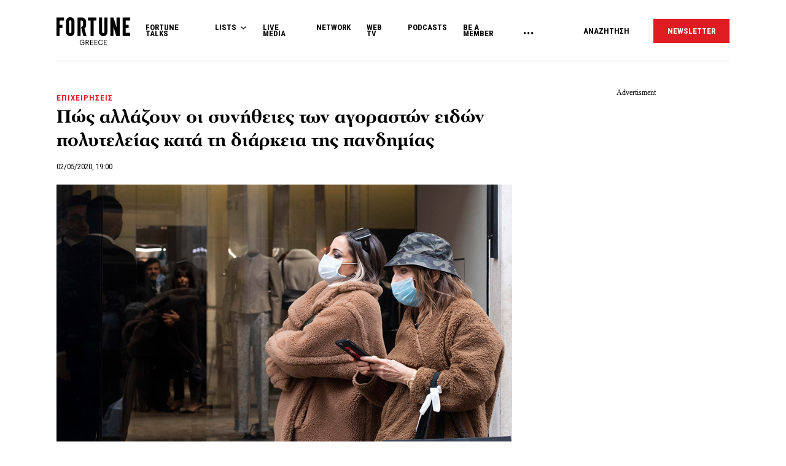

--- FILE ---
content_type: text/html; charset=UTF-8
request_url: https://www.fortunegreece.com/article/pos-allazoun-i-sinithies-ton-agoraston-idon-politelias-kata-ti-diarkia-tis-pandimias/
body_size: 29764
content:
<!DOCTYPE html>
<!--[if IE 8]>
    <html class="ie ie8 lt-ie9" lang="el">
<![endif]-->
<!--[if !(IE 7) | !(IE 8) ]><!-->
<html lang="el">
<!--<![endif]-->
    <head>
        <meta charset="UTF-8">
        <meta name="viewport" content="width=device-width, initial-scale=1.0, user-scalable=no">
        <meta http-equiv="Content-Security-Policy" content="upgrade-insecure-requests">

        <title>Πώς αλλάζουν οι συνήθειες των αγοραστών ειδών πολυτελείας κατά τη διάρκεια της πανδημίας | Fortunegreece.com</title>

        <link rel="profile" href="http://gmpg.org/xfn/11">
        <link rel="pingback" href="https://www.fortunegreece.com/xmlrpc.php">

        <!-- <link href="https://fonts.googleapis.com/css?family=Fira+Sans+Condensed:300,600|Fira+Sans:300,300i,400,700|Roboto+Condensed:700|Roboto:400,500&amp;subset=greek" rel="stylesheet"> -->

        <link href="https://fonts.googleapis.com/css?family=Fira+Sans+Condensed:300,600|Fira+Sans:300,300i,400,700|Roboto+Condensed:300,400,700|Roboto:400,500&amp;subset=greek" rel="stylesheet">

        

        <!--[if lt IE 9]>
            <script src="https://cdnjs.cloudflare.com/ajax/libs/html5shiv/3.7.3/html5shiv-printshiv.js"></script>
        <![endif]-->


        <script src="//cdn.adsquirrel.ai/fortunegreece.com/chirp.js"></script>

        <!-- InMobi Choice. Consent Manager Tag v3.0 (for TCF 2.2) -->
<script type="text/javascript" async=true>
  (function() {
    var host = window.location.hostname;
    var element = document.createElement('script');
    var firstScript = document.getElementsByTagName('script')[0];
    var url = 'https://cmp.inmobi.com'
      .concat('/choice/', 'X3d-Y4C65CsfU', '/', host, '/choice.js?tag_version=V3');
    var uspTries = 0;
    var uspTriesLimit = 3;
    element.async = true;
    element.type = 'text/javascript';
    element.src = url;

    firstScript.parentNode.insertBefore(element, firstScript);

    function makeStub() {
      var TCF_LOCATOR_NAME = '__tcfapiLocator';
      var queue = [];
      var win = window;
      var cmpFrame;

      function addFrame() {
        var doc = win.document;
        var otherCMP = !!(win.frames[TCF_LOCATOR_NAME]);

        if (!otherCMP) {
          if (doc.body) {
            var iframe = doc.createElement('iframe');

            iframe.style.cssText = 'display:none';
            iframe.name = TCF_LOCATOR_NAME;
            doc.body.appendChild(iframe);
          } else {
            setTimeout(addFrame, 5);
          }
        }
        return !otherCMP;
      }

      function tcfAPIHandler() {
        var gdprApplies;
        var args = arguments;

        if (!args.length) {
          return queue;
        } else if (args[0] === 'setGdprApplies') {
          if (
            args.length > 3 &&
            args[2] === 2 &&
            typeof args[3] === 'boolean'
          ) {
            gdprApplies = args[3];
            if (typeof args[2] === 'function') {
              args[2]('set', true);
            }
          }
        } else if (args[0] === 'ping') {
          var retr = {
            gdprApplies: gdprApplies,
            cmpLoaded: false,
            cmpStatus: 'stub'
          };

          if (typeof args[2] === 'function') {
            args[2](retr);
          }
        } else {
          if (args[0] === 'init' && typeof args[3] === 'object') {
            args[3] = Object.assign(args[3], {
              tag_version: 'V3'
            });
          }
          queue.push(args);
        }
      }

      function postMessageEventHandler(event) {
        var msgIsString = typeof event.data === 'string';
        var json = {};

        try {
          if (msgIsString) {
            json = JSON.parse(event.data);
          } else {
            json = event.data;
          }
        } catch (ignore) {}

        var payload = json.__tcfapiCall;

        if (payload) {
          window.__tcfapi(
            payload.command,
            payload.version,
            function(retValue, success) {
              var returnMsg = {
                __tcfapiReturn: {
                  returnValue: retValue,
                  success: success,
                  callId: payload.callId
                }
              };
              if (msgIsString) {
                returnMsg = JSON.stringify(returnMsg);
              }
              if (event && event.source && event.source.postMessage) {
                event.source.postMessage(returnMsg, '*');
              }
            },
            payload.parameter
          );
        }
      }

      while (win) {
        try {
          if (win.frames[TCF_LOCATOR_NAME]) {
            cmpFrame = win;
            break;
          }
        } catch (ignore) {}

        if (win === window.top) {
          break;
        }
        win = win.parent;
      }
      if (!cmpFrame) {
        addFrame();
        win.__tcfapi = tcfAPIHandler;
        win.addEventListener('message', postMessageEventHandler, false);
      }
    };

    makeStub();

    function makeGppStub() {
      const CMP_ID = 10;
      const SUPPORTED_APIS = [
        '2:tcfeuv2',
        '6:uspv1',
        '7:usnatv1',
        '8:usca',
        '9:usvav1',
        '10:uscov1',
        '11:usutv1',
        '12:usctv1'
      ];

      window.__gpp_addFrame = function(n) {
        if (!window.frames[n]) {
          if (document.body) {
            var i = document.createElement("iframe");
            i.style.cssText = "display:none";
            i.name = n;
            document.body.appendChild(i);
          } else {
            window.setTimeout(window.__gpp_addFrame, 10, n);
          }
        }
      };
      window.__gpp_stub = function() {
        var b = arguments;
        __gpp.queue = __gpp.queue || [];
        __gpp.events = __gpp.events || [];

        if (!b.length || (b.length == 1 && b[0] == "queue")) {
          return __gpp.queue;
        }

        if (b.length == 1 && b[0] == "events") {
          return __gpp.events;
        }

        var cmd = b[0];
        var clb = b.length > 1 ? b[1] : null;
        var par = b.length > 2 ? b[2] : null;
        if (cmd === "ping") {
          clb({
              gppVersion: "1.1", // must be "Version.Subversion", current: "1.1"
              cmpStatus: "stub", // possible values: stub, loading, loaded, error
              cmpDisplayStatus: "hidden", // possible values: hidden, visible, disabled
              signalStatus: "not ready", // possible values: not ready, ready
              supportedAPIs: SUPPORTED_APIS, // list of supported APIs
              cmpId: CMP_ID, // IAB assigned CMP ID, may be 0 during stub/loading
              sectionList: [],
              applicableSections: [-1],
              gppString: "",
              parsedSections: {},
            },
            true
          );
        } else if (cmd === "addEventListener") {
          if (!("lastId" in __gpp)) {
            __gpp.lastId = 0;
          }
          __gpp.lastId++;
          var lnr = __gpp.lastId;
          __gpp.events.push({
            id: lnr,
            callback: clb,
            parameter: par,
          });
          clb({
              eventName: "listenerRegistered",
              listenerId: lnr, // Registered ID of the listener
              data: true, // positive signal
              pingData: {
                gppVersion: "1.1", // must be "Version.Subversion", current: "1.1"
                cmpStatus: "stub", // possible values: stub, loading, loaded, error
                cmpDisplayStatus: "hidden", // possible values: hidden, visible, disabled
                signalStatus: "not ready", // possible values: not ready, ready
                supportedAPIs: SUPPORTED_APIS, // list of supported APIs
                cmpId: CMP_ID, // list of supported APIs
                sectionList: [],
                applicableSections: [-1],
                gppString: "",
                parsedSections: {},
              },
            },
            true
          );
        } else if (cmd === "removeEventListener") {
          var success = false;
          for (var i = 0; i < __gpp.events.length; i++) {
            if (__gpp.events[i].id == par) {
              __gpp.events.splice(i, 1);
              success = true;
              break;
            }
          }
          clb({
              eventName: "listenerRemoved",
              listenerId: par, // Registered ID of the listener
              data: success, // status info
              pingData: {
                gppVersion: "1.1", // must be "Version.Subversion", current: "1.1"
                cmpStatus: "stub", // possible values: stub, loading, loaded, error
                cmpDisplayStatus: "hidden", // possible values: hidden, visible, disabled
                signalStatus: "not ready", // possible values: not ready, ready
                supportedAPIs: SUPPORTED_APIS, // list of supported APIs
                cmpId: CMP_ID, // CMP ID
                sectionList: [],
                applicableSections: [-1],
                gppString: "",
                parsedSections: {},
              },
            },
            true
          );
        } else if (cmd === "hasSection") {
          clb(false, true);
        } else if (cmd === "getSection" || cmd === "getField") {
          clb(null, true);
        }
        //queue all other commands
        else {
          __gpp.queue.push([].slice.apply(b));
        }
      };
      window.__gpp_msghandler = function(event) {
        var msgIsString = typeof event.data === "string";
        try {
          var json = msgIsString ? JSON.parse(event.data) : event.data;
        } catch (e) {
          var json = null;
        }
        if (typeof json === "object" && json !== null && "__gppCall" in json) {
          var i = json.__gppCall;
          window.__gpp(
            i.command,
            function(retValue, success) {
              var returnMsg = {
                __gppReturn: {
                  returnValue: retValue,
                  success: success,
                  callId: i.callId,
                },
              };
              event.source.postMessage(msgIsString ? JSON.stringify(returnMsg) : returnMsg, "*");
            },
            "parameter" in i ? i.parameter : null,
            "version" in i ? i.version : "1.1"
          );
        }
      };
      if (!("__gpp" in window) || typeof window.__gpp !== "function") {
        window.__gpp = window.__gpp_stub;
        window.addEventListener("message", window.__gpp_msghandler, false);
        window.__gpp_addFrame("__gppLocator");
      }
    };

    makeGppStub();

    var uspStubFunction = function() {
      var arg = arguments;
      if (typeof window.__uspapi !== uspStubFunction) {
        setTimeout(function() {
          if (typeof window.__uspapi !== 'undefined') {
            window.__uspapi.apply(window.__uspapi, arg);
          }
        }, 500);
      }
    };

    var checkIfUspIsReady = function() {
      uspTries++;
      if (window.__uspapi === uspStubFunction && uspTries < uspTriesLimit) {
        console.warn('USP is not accessible');
      } else {
        clearInterval(uspInterval);
      }
    };

    if (typeof window.__uspapi === 'undefined') {
      window.__uspapi = uspStubFunction;
      var uspInterval = setInterval(checkIfUspIsReady, 6000);
    }
  })();
</script>
<!-- End InMobi Choice. Consent Manager Tag v3.0 (for TCF 2.2) -->
        <script async id="ebx" src="//applets.ebxcdn.com/ebx.js"></script>

        <!-- <script src="https://cdn.pabidding.io/c/fortunegreece.com.min.js"></script> -->

        
        

<script async="async" src="https://securepubads.g.doubleclick.net/tag/js/gpt.js"></script>


<script>

var pageType = 'post',
    isLongForm = '',
    gptAdSlots = [],
    mappingSizes = [];


var getSlots = function( mappingSizes ){

  var gptAdSlots = [];

  // global
  gptAdSlots.push(googletag.defineSlot('/31698465/fortunegreece.com/Prestitial', [1, 1], 'prestitial')
                           .addService(googletag.pubads()));

  // home | hp_custom_ad
  if( pageType == 'home' ){


  }

  // list children
  if( [ 'list' ].indexOf( pageType ) !== -1 ){

    gptAdSlots.push(googletag.defineSlot('/31698465/fortunegreece.com/side_1', [[300,250],[300,600]], 'side_1')
                              .defineSizeMapping( mappingSizes['mapping1'] )
                              .addService(googletag.pubads()));


  }

  // archives
  if( [ 'archive' ].indexOf( pageType ) !== -1 ){


    gptAdSlots.push(googletag.defineSlot('/31698465/fortunegreece.com/Mobile_1', [[300,250],[300,600]], 'mobile_1')
                              .defineSizeMapping( mappingSizes['mapping4'] )
                              .addService(googletag.pubads()));

    gptAdSlots.push(googletag.defineSlot('/31698465/fortunegreece.com/Mobile_2', [[300,250],[300,600]], 'mobile_2')
                              .defineSizeMapping( mappingSizes['mapping4'] )
                              .addService(googletag.pubads()));

    gptAdSlots.push(googletag.defineSlot('/31698465/fortunegreece.com/Mobile_3', [[300,250],[300,600]], 'mobile_3')
                              .defineSizeMapping( mappingSizes['mapping4'] )
                              .addService(googletag.pubads()));
  }


  // archives and list parents
  if( [ 'archive', 'list_parent' ].indexOf( pageType ) !== -1 && !isLongForm ){

    gptAdSlots.push(googletag.defineSlot('/31698465/fortunegreece.com/side_1', [[300,250],[300,600]], 'side_1')
                              .defineSizeMapping( mappingSizes['mapping1'] )
                              .addService(googletag.pubads()));

    gptAdSlots.push(googletag.defineSlot('/31698465/fortunegreece.com/Side_2', [[300,600],[300,250]], 'side_2')
                              .defineSizeMapping( mappingSizes['mapping1'] )
                              .addService(googletag.pubads()));
  }


  // post and not longform / interview
  if( [ 'post' ].indexOf( pageType ) !== -1 && !isLongForm ){

    gptAdSlots.push(googletag.defineSlot('/31698465/fortunegreece.com/side_1', [[300,250],[300,600]], 'side_1')
                              .defineSizeMapping( mappingSizes['mapping1'] )
                              .addService(googletag.pubads()));

    gptAdSlots.push(googletag.defineSlot('/31698465/fortunegreece.com/Side_2', [[300,600],[300,250]], 'side_2')
                              .defineSizeMapping( mappingSizes['mapping1'] )
                              .addService(googletag.pubads()));


    gptAdSlots.push(googletag.defineSlot('/31698465/fortunegreece.com/Mobile_1', [[300,250],[300,600]], 'mobile_1')
                              .defineSizeMapping( mappingSizes['mapping4'] )
                              .addService(googletag.pubads()));

  }

  // single longform / interview
  if( [ 'post' ].indexOf( pageType ) !== -1 && isLongForm ){

    gptAdSlots.push(googletag.defineSlot('/31698465/fortunegreece.com/List_Mobile', [[300,250],[300,600]], 'list_mobile')
                              .defineSizeMapping( mappingSizes['mapping4'] )
                              .addService(googletag.pubads()));


  }

  if( [ 'post' ].indexOf( pageType ) !== -1 ) {

    gptAdSlots.push(googletag.defineSlot('/31698465/fortunegreece.com/Headbanner', [[728,90],[970,90]], 'headbanner_more_fortune')
                          .defineSizeMapping( mappingSizes['mapping5'] )
                          .addService(googletag.pubads()));
  }

  // all single posts
  if( [ 'list', 'list_parent' ].indexOf( pageType ) !== -1 ) {
       
      gptAdSlots.push(googletag.defineSlot('/31698465/fortunegreece.com/Incontent_horizontal_1', [[728,90],[970,90]], 'headbanner_more_fortune')
                          .defineSizeMapping( mappingSizes['mapping9'] )
                          .addService(googletag.pubads()));
      }



  // homepage
  if( [ 'home' ].indexOf( pageType ) !== -1 ){

    gptAdSlots.push(googletag.defineSlot('/31698465/fortunegreece.com/Incontent_horizontal_1', [[300,250],[728,90],[970,90]], 'headbanner_briefing')
                          .defineSizeMapping( mappingSizes['mapping9'] )
                          .addService(googletag.pubads()));

    gptAdSlots.push(googletag.defineSlot('/31698465/fortunegreece.com/Side_1', [[300,600],[300,250]], 'side_1_briefing')
                             .defineSizeMapping( mappingSizes['mapping1'] )
                             .addService(googletag.pubads()));

    gptAdSlots.push(googletag.defineSlot('/31698465/fortunegreece.com/Side_2', [[300,600],[300,250]], 'side_2_content_island')
                             .defineSizeMapping( mappingSizes['mapping1'] )
                             .addService(googletag.pubads()));

    gptAdSlots.push(googletag.defineSlot('/31698465/fortunegreece.com/Side_1', [[300,600],[300,250]], 'side_1_stories_feed')
                             .defineSizeMapping( mappingSizes['mapping1'] )
                             .addService(googletag.pubads()));

    gptAdSlots.push(googletag.defineSlot('/31698465/fortunegreece.com/Mobile_1', [[300,250],[300,600]], 'mobile_1')
                              .defineSizeMapping( mappingSizes['mapping4'] )
                              .addService(googletag.pubads()));

    gptAdSlots.push(googletag.defineSlot('/31698465/fortunegreece.com/Mobile_2', [[300,250],[300,600]], 'mobile_2')
                              .defineSizeMapping( mappingSizes['mapping4'] )
                              .addService(googletag.pubads()));

    gptAdSlots.push(googletag.defineSlot('/31698465/fortunegreece.com/Mobile_3', [[300,250],[300,600]], 'mobile_3')
                              .defineSizeMapping( mappingSizes['mapping4'] )
                              .addService(googletag.pubads()));


  }


  gptAdSlots.push( googletag.defineSlot( '/31698465/fortunegreece.com/In_article_1', [[300,250]], 'in_article_1_36243' )
                                      .defineSizeMapping( mappingSizes['mapping3'] )
                                      .addService( googletag.pubads() ) );
gptAdSlots.push( googletag.defineSlot( '/31698465/fortunegreece.com/In_article_2', [[300,250]], 'In_article_2_24967' )
                                      .defineSizeMapping( mappingSizes['mapping3'] )
                                      .addService( googletag.pubads() ) );
gptAdSlots.push( googletag.defineSlot( '/31698465/fortunegreece.com/In_article_3', [[300,250]], 'in_article_3_82862' )
                                      .defineSizeMapping( mappingSizes['mapping3'] )
                                      .addService( googletag.pubads() ) );
gptAdSlots.push( googletag.defineSlot( '/31698465/fortunegreece.com/In_article_repeating', [[300,250]], 'in_article_repeating_25126' )
                                      .defineSizeMapping( mappingSizes['mapping3'] )
                                      .addService( googletag.pubads() ) );
gptAdSlots.push( googletag.defineSlot( '/31698465/fortunegreece.com/Mobile_2', [[300,250],[300,600]], 'mobile_2_31189' )
                                      .defineSizeMapping( mappingSizes['mapping4'] )
                                      .addService( googletag.pubads() ) );
gptAdSlots.push( googletag.defineSlot( '/31698465/fortunegreece.com/Mobile_3', [[300,250],[300,600]], 'mobile_3_96376' )
                                      .defineSizeMapping( mappingSizes['mapping4'] )
                                      .addService( googletag.pubads() ) );
gptAdSlots.push( googletag.defineSlot( '/31698465/fortunegreece.com/Mobile_Repeating', [[300,250],[300,600]], 'mobile_repeating_37239' )
                                      .defineSizeMapping( mappingSizes['mapping4'] )
                                      .addService( googletag.pubads() ) );


  return gptAdSlots;

}


window.googletag = window.googletag || {cmd: []};

    googletag.cmd.push(function() {

        var mapping1 = googletag.sizeMapping()
                                .addSize([0, 0], [])
                                .addSize([1201, 0], [[300, 250], [300, 600]])
                                .build();

        var mapping2 = googletag.sizeMapping()
                                .addSize([0, 0], [])
                                .addSize([1024, 0], [[300, 250]])
                                .addSize([1280, 0], [[300, 250], [728, 90]])
                                .addSize([1900, 0], [[970, 250], [728, 90], [300, 250]])
                                .build();

        var mapping3 = googletag.sizeMapping()
                                .addSize([0, 0], [])
                                .addSize([1024, 0], [[300, 250]])
                                .build();

        var mapping4 = googletag.sizeMapping()
                                .addSize([0, 0], [[300, 250], [300, 600]])
                                .addSize([1024, 0], [])
                                .build();

        var mapping5 = googletag.sizeMapping()
                                .addSize([0, 0], [])
                                .addSize([1024, 0], [[728, 90], [970, 250]])
                                .build();

        var mapping6 = googletag.sizeMapping()
                                .addSize([0, 0], [[300, 250], [300, 600]])
                                .addSize([1024, 0], [[300, 250]])
                                .build();

        var mapping7 = googletag.sizeMapping()
                                .addSize([0, 0], [[300,250]])
                                .addSize([1920, 0], [[970, 250], [728, 90]])
                                .build();

        var mapping8 = googletag.sizeMapping()
                                .addSize([0, 0], [])
                                .addSize([1024, 0], [[300, 250]])
                                .addSize([1900, 0], [[970, 250], [728, 90]])
                                .build();

        var mapping9 = googletag.sizeMapping()
                                .addSize([0, 0], [])
                                .addSize([800, 0], [[728, 90]])
                                .addSize([1201, 0], [[300, 250]])
                                .addSize([1920, 0], [[970, 250], [728, 90]])
                                .build();

        mappingSizes['mapping1'] = mapping1;
        mappingSizes['mapping2'] = mapping2;
        mappingSizes['mapping3'] = mapping3;
        mappingSizes['mapping4'] = mapping4;
        mappingSizes['mapping5'] = mapping5;
        mappingSizes['mapping6'] = mapping6;
        mappingSizes['mapping7'] = mapping7;
        mappingSizes['mapping8'] = mapping8;
        mappingSizes['mapping9'] = mapping9;

    gptAdSlots = getSlots( mappingSizes );

     googletag.pubads().enableLazyLoad();


    // C) Enable lazy loading with...
    googletag.pubads().enableLazyLoad({
      // Fetch slots within 5 viewports.
      fetchMarginPercent: 500,
      // Render slots within 2 viewports.
      renderMarginPercent: 200,
      // Double the above values on mobile, where viewports are smaller
      // and users tend to scroll faster.
      mobileScaling: 1.0
    });

    // googletag.pubads().disableInitialLoad();
    // googletag.pubads().enableSingleRequest();
    googletag.pubads().collapseEmptyDivs();

    googletag.pubads().setTargeting('category',['epichirisis']);
googletag.pubads().setTargeting('article','326122');
googletag.pubads().setTargeting('path',"https://www.fortunegreece.com/article/pos-allazoun-i-sinithies-ton-agoraston-idon-politelias-kata-ti-diarkia-tis-pandimias/");
googletag.pubads().setTargeting('keywords',['koronoios','iki-modas']);
googletag.pubads().setTargeting('type',"article");
googletag.pubads().setTargeting('article_template',"default");
googletag.pubads().setTargeting('post_type',"post");    
    googletag.enableServices();

 });

 </script>
        <script type="text/javascript">

        __tcfapi('addEventListener', 2, function(tcData, success) {
          if( success && tcData.gdprApplies ) {
            if ( tcData.eventStatus === 'tcloaded' || tcData.eventStatus === 'useractioncomplete' ){

              googletag.cmd.push(function() {
                googletag.pubads().refresh();
              });

            }

          }
        });
        </script>

        
          <script>
            window.dataLayer = window.dataLayer || [];

            dataLayer.push({
              'event':'post-primary-category',
              'primaryCategory': {
                  'name': 'Επιχειρήσεις',
                  'slug': 'epichirisis',
              }
            });
          </script>

        
        <!-- Google Tag Manager -->
        <script>(function(w,d,s,l,i){w[l]=w[l]||[];w[l].push({'gtm.start':
        new Date().getTime(),event:'gtm.js'});var f=d.getElementsByTagName(s)[0],
        j=d.createElement(s),dl=l!='dataLayer'?'&l='+l:'';j.async=true;j.src=
        'https://www.googletagmanager.com/gtm.js?id='+i+dl;f.parentNode.insertBefore(j,f);
        })(window,document,'script','dataLayer','GTM-PSPKMNZ');</script>
        <!-- End Google Tag Manager -->


        <!-- <script src="https://cdnprojectagora.s3.amazonaws.com/gr/fortunegreece.js"></script> -->
   
        <meta name='robots' content='index, follow, max-image-preview:large, max-snippet:-1, max-video-preview:-1' />

	<!-- This site is optimized with the Yoast SEO plugin v19.8 - https://yoast.com/wordpress/plugins/seo/ -->
	<meta name="description" content="Ενώ οι αγοραστές μπορεί να ονειρεύονται πότε θα μπορέσουν να φορέσουν κάποιο από αυτά τα είδη πολυτελείας εκτός σπιτιού, εντωμεταξύ φαίνεται ότι θέλουν να ντύνονται πιο άνετα." />
	<link rel="canonical" href="https://www.fortunegreece.com/article/pos-allazoun-i-sinithies-ton-agoraston-idon-politelias-kata-ti-diarkia-tis-pandimias/" />
	<meta property="og:locale" content="el_GR" />
	<meta property="og:type" content="article" />
	<meta property="og:title" content="Πώς αλλάζουν οι συνήθειες των αγοραστών ειδών πολυτελείας κατά τη διάρκεια της πανδημίας | Fortunegreece.com" />
	<meta property="og:description" content="Ενώ οι αγοραστές μπορεί να ονειρεύονται πότε θα μπορέσουν να φορέσουν κάποιο από αυτά τα είδη πολυτελείας εκτός σπιτιού, εντωμεταξύ φαίνεται ότι θέλουν να ντύνονται πιο άνετα." />
	<meta property="og:url" content="https://www.fortunegreece.com/article/pos-allazoun-i-sinithies-ton-agoraston-idon-politelias-kata-ti-diarkia-tis-pandimias/" />
	<meta property="og:site_name" content="Fortunegreece.com" />
	<meta property="article:publisher" content="https://www.facebook.com/FortuneGreece" />
	<meta property="article:published_time" content="2020-05-02T16:00:43+00:00" />
	<meta property="article:modified_time" content="2020-05-02T09:24:27+00:00" />
	<meta property="og:image" content="https://www.fortunegreece.com/wp-content/uploads/2020/02/22218365.jpg" />
	<meta property="og:image:width" content="900" />
	<meta property="og:image:height" content="600" />
	<meta property="og:image:type" content="image/jpeg" />
	<meta name="author" content="Fortune Greece" />
	<meta name="twitter:card" content="summary_large_image" />
	<meta name="twitter:creator" content="@FortuneGreece" />
	<meta name="twitter:site" content="@FortuneGreece" />
	<meta name="twitter:label1" content="Συντάχθηκε από" />
	<meta name="twitter:data1" content="Fortune Greece" />
	<script type="application/ld+json" class="yoast-schema-graph">{"@context":"https://schema.org","@graph":[{"@type":"NewsArticle","@id":"https://www.fortunegreece.com/article/pos-allazoun-i-sinithies-ton-agoraston-idon-politelias-kata-ti-diarkia-tis-pandimias/#article","isPartOf":{"@id":"https://www.fortunegreece.com/article/pos-allazoun-i-sinithies-ton-agoraston-idon-politelias-kata-ti-diarkia-tis-pandimias/"},"author":{"name":"Fortune Greece","@id":"https://www.fortunegreece.com/#/schema/person/331dddc40372dbe3e34889cbff663d0b"},"headline":"Πώς αλλάζουν οι συνήθειες των αγοραστών ειδών πολυτελείας κατά τη διάρκεια της πανδημίας","datePublished":"2020-05-02T16:00:43+00:00","dateModified":"2020-05-02T09:24:27+00:00","mainEntityOfPage":{"@id":"https://www.fortunegreece.com/article/pos-allazoun-i-sinithies-ton-agoraston-idon-politelias-kata-ti-diarkia-tis-pandimias/"},"wordCount":14,"publisher":{"@id":"https://www.fortunegreece.com/#organization"},"image":{"@id":"https://www.fortunegreece.com/article/pos-allazoun-i-sinithies-ton-agoraston-idon-politelias-kata-ti-diarkia-tis-pandimias/#primaryimage"},"thumbnailUrl":"https://www.fortunegreece.com/wp-content/uploads/2020/02/22218365.jpg","keywords":["Κορωνoϊός","Οίκοι Μόδας"],"articleSection":["Επιχειρήσεις"],"inLanguage":"el"},{"@type":"WebPage","@id":"https://www.fortunegreece.com/article/pos-allazoun-i-sinithies-ton-agoraston-idon-politelias-kata-ti-diarkia-tis-pandimias/","url":"https://www.fortunegreece.com/article/pos-allazoun-i-sinithies-ton-agoraston-idon-politelias-kata-ti-diarkia-tis-pandimias/","name":"Πώς αλλάζουν οι συνήθειες των αγοραστών ειδών πολυτελείας κατά τη διάρκεια της πανδημίας | Fortunegreece.com","isPartOf":{"@id":"https://www.fortunegreece.com/#website"},"primaryImageOfPage":{"@id":"https://www.fortunegreece.com/article/pos-allazoun-i-sinithies-ton-agoraston-idon-politelias-kata-ti-diarkia-tis-pandimias/#primaryimage"},"image":{"@id":"https://www.fortunegreece.com/article/pos-allazoun-i-sinithies-ton-agoraston-idon-politelias-kata-ti-diarkia-tis-pandimias/#primaryimage"},"thumbnailUrl":"https://www.fortunegreece.com/wp-content/uploads/2020/02/22218365.jpg","datePublished":"2020-05-02T16:00:43+00:00","dateModified":"2020-05-02T09:24:27+00:00","breadcrumb":{"@id":"https://www.fortunegreece.com/article/pos-allazoun-i-sinithies-ton-agoraston-idon-politelias-kata-ti-diarkia-tis-pandimias/#breadcrumb"},"inLanguage":"el","potentialAction":[{"@type":"ReadAction","target":["https://www.fortunegreece.com/article/pos-allazoun-i-sinithies-ton-agoraston-idon-politelias-kata-ti-diarkia-tis-pandimias/"]}]},{"@type":"ImageObject","inLanguage":"el","@id":"https://www.fortunegreece.com/article/pos-allazoun-i-sinithies-ton-agoraston-idon-politelias-kata-ti-diarkia-tis-pandimias/#primaryimage","url":"https://www.fortunegreece.com/wp-content/uploads/2020/02/22218365.jpg","contentUrl":"https://www.fortunegreece.com/wp-content/uploads/2020/02/22218365.jpg","width":900,"height":600,"caption":"epa08182166 Shoppers wear masks against the Coronavirus emergency in Rome, 31 January 2020. The number of coronavirus cases worldwide has surpassed that of the Sars epidemic, which spread to more than two dozen countries in 2003. EPA/CLAUDIO PERI"},{"@type":"BreadcrumbList","@id":"https://www.fortunegreece.com/article/pos-allazoun-i-sinithies-ton-agoraston-idon-politelias-kata-ti-diarkia-tis-pandimias/#breadcrumb","itemListElement":[{"@type":"ListItem","position":1,"name":"Home","item":"https://www.fortunegreece.com/"},{"@type":"ListItem","position":2,"name":"Πώς αλλάζουν οι συνήθειες των αγοραστών ειδών πολυτελείας κατά τη διάρκεια της πανδημίας"}]},{"@type":"WebSite","@id":"https://www.fortunegreece.com/#website","url":"https://www.fortunegreece.com/","name":"Fortunegreece.com","description":"Το site που εμπιστεύονται οι εταιρείες, διαβάζουν οι επιχειρηματίες, αγαπούν οι startuppers, ψηφίζουν οι νέοι.","publisher":{"@id":"https://www.fortunegreece.com/#organization"},"potentialAction":[{"@type":"SearchAction","target":{"@type":"EntryPoint","urlTemplate":"https://www.fortunegreece.com/?s={search_term_string}"},"query-input":"required name=search_term_string"}],"inLanguage":"el"},{"@type":"Organization","@id":"https://www.fortunegreece.com/#organization","name":"Fortunegreece.com","url":"https://www.fortunegreece.com/","sameAs":["https://www.linkedin.com/company/fortune-greece","https://www.youtube.com/user/FortuneGreece","https://twitter.com/FortuneGreece","https://www.facebook.com/FortuneGreece"],"logo":{"@type":"ImageObject","inLanguage":"el","@id":"https://www.fortunegreece.com/#/schema/logo/image/","url":"https://www.fortunegreece.com/wp-content/uploads/2023/02/fortune-greece-logo.svg","contentUrl":"https://www.fortunegreece.com/wp-content/uploads/2023/02/fortune-greece-logo.svg","caption":"Fortunegreece.com"},"image":{"@id":"https://www.fortunegreece.com/#/schema/logo/image/"}},{"@type":"Person","@id":"https://www.fortunegreece.com/#/schema/person/331dddc40372dbe3e34889cbff663d0b","name":"Fortune Greece","url":"https://www.fortunegreece.com/author/fortune/"}]}</script>
	<!-- / Yoast SEO plugin. -->


<link rel='dns-prefetch' href='//www.fortunegreece.com' />
<link rel='dns-prefetch' href='//cdnjs.cloudflare.com' />
<link rel='dns-prefetch' href='//s.w.org' />
<style id='global-styles-inline-css' type='text/css'>
body{--wp--preset--color--black: #000000;--wp--preset--color--cyan-bluish-gray: #abb8c3;--wp--preset--color--white: #ffffff;--wp--preset--color--pale-pink: #f78da7;--wp--preset--color--vivid-red: #cf2e2e;--wp--preset--color--luminous-vivid-orange: #ff6900;--wp--preset--color--luminous-vivid-amber: #fcb900;--wp--preset--color--light-green-cyan: #7bdcb5;--wp--preset--color--vivid-green-cyan: #00d084;--wp--preset--color--pale-cyan-blue: #8ed1fc;--wp--preset--color--vivid-cyan-blue: #0693e3;--wp--preset--color--vivid-purple: #9b51e0;--wp--preset--gradient--vivid-cyan-blue-to-vivid-purple: linear-gradient(135deg,rgba(6,147,227,1) 0%,rgb(155,81,224) 100%);--wp--preset--gradient--light-green-cyan-to-vivid-green-cyan: linear-gradient(135deg,rgb(122,220,180) 0%,rgb(0,208,130) 100%);--wp--preset--gradient--luminous-vivid-amber-to-luminous-vivid-orange: linear-gradient(135deg,rgba(252,185,0,1) 0%,rgba(255,105,0,1) 100%);--wp--preset--gradient--luminous-vivid-orange-to-vivid-red: linear-gradient(135deg,rgba(255,105,0,1) 0%,rgb(207,46,46) 100%);--wp--preset--gradient--very-light-gray-to-cyan-bluish-gray: linear-gradient(135deg,rgb(238,238,238) 0%,rgb(169,184,195) 100%);--wp--preset--gradient--cool-to-warm-spectrum: linear-gradient(135deg,rgb(74,234,220) 0%,rgb(151,120,209) 20%,rgb(207,42,186) 40%,rgb(238,44,130) 60%,rgb(251,105,98) 80%,rgb(254,248,76) 100%);--wp--preset--gradient--blush-light-purple: linear-gradient(135deg,rgb(255,206,236) 0%,rgb(152,150,240) 100%);--wp--preset--gradient--blush-bordeaux: linear-gradient(135deg,rgb(254,205,165) 0%,rgb(254,45,45) 50%,rgb(107,0,62) 100%);--wp--preset--gradient--luminous-dusk: linear-gradient(135deg,rgb(255,203,112) 0%,rgb(199,81,192) 50%,rgb(65,88,208) 100%);--wp--preset--gradient--pale-ocean: linear-gradient(135deg,rgb(255,245,203) 0%,rgb(182,227,212) 50%,rgb(51,167,181) 100%);--wp--preset--gradient--electric-grass: linear-gradient(135deg,rgb(202,248,128) 0%,rgb(113,206,126) 100%);--wp--preset--gradient--midnight: linear-gradient(135deg,rgb(2,3,129) 0%,rgb(40,116,252) 100%);--wp--preset--duotone--dark-grayscale: url('#wp-duotone-dark-grayscale');--wp--preset--duotone--grayscale: url('#wp-duotone-grayscale');--wp--preset--duotone--purple-yellow: url('#wp-duotone-purple-yellow');--wp--preset--duotone--blue-red: url('#wp-duotone-blue-red');--wp--preset--duotone--midnight: url('#wp-duotone-midnight');--wp--preset--duotone--magenta-yellow: url('#wp-duotone-magenta-yellow');--wp--preset--duotone--purple-green: url('#wp-duotone-purple-green');--wp--preset--duotone--blue-orange: url('#wp-duotone-blue-orange');--wp--preset--font-size--small: 13px;--wp--preset--font-size--medium: 20px;--wp--preset--font-size--large: 36px;--wp--preset--font-size--x-large: 42px;}.has-black-color{color: var(--wp--preset--color--black) !important;}.has-cyan-bluish-gray-color{color: var(--wp--preset--color--cyan-bluish-gray) !important;}.has-white-color{color: var(--wp--preset--color--white) !important;}.has-pale-pink-color{color: var(--wp--preset--color--pale-pink) !important;}.has-vivid-red-color{color: var(--wp--preset--color--vivid-red) !important;}.has-luminous-vivid-orange-color{color: var(--wp--preset--color--luminous-vivid-orange) !important;}.has-luminous-vivid-amber-color{color: var(--wp--preset--color--luminous-vivid-amber) !important;}.has-light-green-cyan-color{color: var(--wp--preset--color--light-green-cyan) !important;}.has-vivid-green-cyan-color{color: var(--wp--preset--color--vivid-green-cyan) !important;}.has-pale-cyan-blue-color{color: var(--wp--preset--color--pale-cyan-blue) !important;}.has-vivid-cyan-blue-color{color: var(--wp--preset--color--vivid-cyan-blue) !important;}.has-vivid-purple-color{color: var(--wp--preset--color--vivid-purple) !important;}.has-black-background-color{background-color: var(--wp--preset--color--black) !important;}.has-cyan-bluish-gray-background-color{background-color: var(--wp--preset--color--cyan-bluish-gray) !important;}.has-white-background-color{background-color: var(--wp--preset--color--white) !important;}.has-pale-pink-background-color{background-color: var(--wp--preset--color--pale-pink) !important;}.has-vivid-red-background-color{background-color: var(--wp--preset--color--vivid-red) !important;}.has-luminous-vivid-orange-background-color{background-color: var(--wp--preset--color--luminous-vivid-orange) !important;}.has-luminous-vivid-amber-background-color{background-color: var(--wp--preset--color--luminous-vivid-amber) !important;}.has-light-green-cyan-background-color{background-color: var(--wp--preset--color--light-green-cyan) !important;}.has-vivid-green-cyan-background-color{background-color: var(--wp--preset--color--vivid-green-cyan) !important;}.has-pale-cyan-blue-background-color{background-color: var(--wp--preset--color--pale-cyan-blue) !important;}.has-vivid-cyan-blue-background-color{background-color: var(--wp--preset--color--vivid-cyan-blue) !important;}.has-vivid-purple-background-color{background-color: var(--wp--preset--color--vivid-purple) !important;}.has-black-border-color{border-color: var(--wp--preset--color--black) !important;}.has-cyan-bluish-gray-border-color{border-color: var(--wp--preset--color--cyan-bluish-gray) !important;}.has-white-border-color{border-color: var(--wp--preset--color--white) !important;}.has-pale-pink-border-color{border-color: var(--wp--preset--color--pale-pink) !important;}.has-vivid-red-border-color{border-color: var(--wp--preset--color--vivid-red) !important;}.has-luminous-vivid-orange-border-color{border-color: var(--wp--preset--color--luminous-vivid-orange) !important;}.has-luminous-vivid-amber-border-color{border-color: var(--wp--preset--color--luminous-vivid-amber) !important;}.has-light-green-cyan-border-color{border-color: var(--wp--preset--color--light-green-cyan) !important;}.has-vivid-green-cyan-border-color{border-color: var(--wp--preset--color--vivid-green-cyan) !important;}.has-pale-cyan-blue-border-color{border-color: var(--wp--preset--color--pale-cyan-blue) !important;}.has-vivid-cyan-blue-border-color{border-color: var(--wp--preset--color--vivid-cyan-blue) !important;}.has-vivid-purple-border-color{border-color: var(--wp--preset--color--vivid-purple) !important;}.has-vivid-cyan-blue-to-vivid-purple-gradient-background{background: var(--wp--preset--gradient--vivid-cyan-blue-to-vivid-purple) !important;}.has-light-green-cyan-to-vivid-green-cyan-gradient-background{background: var(--wp--preset--gradient--light-green-cyan-to-vivid-green-cyan) !important;}.has-luminous-vivid-amber-to-luminous-vivid-orange-gradient-background{background: var(--wp--preset--gradient--luminous-vivid-amber-to-luminous-vivid-orange) !important;}.has-luminous-vivid-orange-to-vivid-red-gradient-background{background: var(--wp--preset--gradient--luminous-vivid-orange-to-vivid-red) !important;}.has-very-light-gray-to-cyan-bluish-gray-gradient-background{background: var(--wp--preset--gradient--very-light-gray-to-cyan-bluish-gray) !important;}.has-cool-to-warm-spectrum-gradient-background{background: var(--wp--preset--gradient--cool-to-warm-spectrum) !important;}.has-blush-light-purple-gradient-background{background: var(--wp--preset--gradient--blush-light-purple) !important;}.has-blush-bordeaux-gradient-background{background: var(--wp--preset--gradient--blush-bordeaux) !important;}.has-luminous-dusk-gradient-background{background: var(--wp--preset--gradient--luminous-dusk) !important;}.has-pale-ocean-gradient-background{background: var(--wp--preset--gradient--pale-ocean) !important;}.has-electric-grass-gradient-background{background: var(--wp--preset--gradient--electric-grass) !important;}.has-midnight-gradient-background{background: var(--wp--preset--gradient--midnight) !important;}.has-small-font-size{font-size: var(--wp--preset--font-size--small) !important;}.has-medium-font-size{font-size: var(--wp--preset--font-size--medium) !important;}.has-large-font-size{font-size: var(--wp--preset--font-size--large) !important;}.has-x-large-font-size{font-size: var(--wp--preset--font-size--x-large) !important;}
</style>
<link rel='stylesheet' id='wpcdt-public-css-css'  href='https://www.fortunegreece.com/wp-content/plugins/countdown-timer-ultimate/assets/css/wpcdt-public.css?ver=2.0.8' type='text/css' media='all' />
<link rel='stylesheet' id='slick-css'  href='https://cdnjs.cloudflare.com/ajax/libs/slick-carousel/1.9.0/slick.min.css?ver=6.0.2' type='text/css' media='all' />
<link rel='stylesheet' id='tempstyle-css'  href='https://www.fortunegreece.com/wp-content/themes/fg/style.css?v=1768846574&#038;ver=6.0.2' type='text/css' media='all' />
<link rel='stylesheet' id='mainstyle-css'  href='https://www.fortunegreece.com/wp-content/themes/fg/assets/css/style.css?v=1768846574&#038;ver=6.0.2' type='text/css' media='all' />
<script type='text/javascript' src='https://www.fortunegreece.com/wp-includes/js/jquery/jquery.min.js?ver=3.6.0' id='jquery-core-js'></script>
<script type='text/javascript' src='https://www.fortunegreece.com/wp-includes/js/jquery/jquery-migrate.min.js?ver=3.3.2' id='jquery-migrate-js'></script>
<script type='text/javascript' id='scripts_js-js-extra'>
/* <![CDATA[ */
var FRTN = {"site_url":"https:\/\/www.fortunegreece.com","is_search":"","animation_data_url":"https:\/\/www.fortunegreece.com\/wp-content\/themes\/fg\/assets\/js\/misc\/icon_animation_data\/"};
var BTW = {"ajaxUrl":"https:\/\/www.fortunegreece.com\/wp-admin\/admin-ajax.php","ajaxErrorMsg":"\u03a5\u03c0\u03ae\u03c1\u03be\u03b5 \u03ba\u03ac\u03c0\u03bf\u03b9\u03bf \u03c0\u03c1\u03cc\u03b2\u03bb\u03b7\u03bc\u03b1. \u03a0\u03b1\u03c1\u03b1\u03ba\u03b1\u03bb\u03ce \u03b4\u03bf\u03ba\u03b9\u03bc\u03ac\u03c3\u03c4\u03b5 \u03b1\u03c1\u03b3\u03cc\u03c4\u03b5\u03c1\u03b1, \u03ae \u03b5\u03c0\u03b9\u03ba\u03bf\u03b9\u03bd\u03c9\u03bd\u03ae\u03c3\u03c4\u03b5 \u03bc\u03b5 \u03c4\u03bf\u03bd \u03b4\u03b9\u03b1\u03c7\u03b5\u03b9\u03c1\u03b9\u03c3\u03c4\u03ae.","search":{"search_base_url":"https:\/\/www.fortunegreece.com\/?s=","min_characters":3,"nonce":"8251775579","search_min_chars_text":"\u03c0\u03bb\u03b7\u03ba\u03c4\u03c1\u03bf\u03bb\u03bf\u03b3\u03af\u03c3\u03c4\u03b5 \u03c4\u03bf\u03c5\u03bb\u03ac\u03c7\u03b9\u03c3\u03c4\u03bf\u03bd 3 \u03c7\u03b1\u03c1\u03b1\u03ba\u03c4\u03ae\u03c1\u03b5\u03c2","search_no_results_text":"\u0394\u03b5\u03bd \u03b2\u03c1\u03ad\u03b8\u03b7\u03ba\u03b1\u03bd \u03b1\u03c0\u03bf\u03c4\u03b5\u03bb\u03ad\u03c3\u03bc\u03b1\u03c4\u03b1","search_view_allResults_text":"\u0394\u0395\u03a3 \u03a0\u0395\u03a1\u0399\u03a3\u03a3\u039f\u03a4\u0395\u03a1\u0391"},"is_home":""};
/* ]]> */
</script>
<script type='text/javascript' src='https://www.fortunegreece.com/wp-content/themes/fg/assets/js/scripts.js?ver=1768846574' id='scripts_js-js'></script>
<script type='text/javascript' src='https://www.fortunegreece.com/wp-content/themes/btw_newsportal/assets/js/front-end/ua-parser.min.js?ver=0.7.28' id='ua_parser-js'></script>
<script type='text/javascript' src='https://www.fortunegreece.com/wp-content/themes/btw_newsportal/assets/js/front-end/scripts.min.js?ver=1768846574' id='newsportal_scripts_js-js'></script>
<link rel="https://api.w.org/" href="https://www.fortunegreece.com/wp-json/" /><link rel="alternate" type="application/json" href="https://www.fortunegreece.com/wp-json/wp/v2/posts/326122" /><link rel="EditURI" type="application/rsd+xml" title="RSD" href="https://www.fortunegreece.com/xmlrpc.php?rsd" />
<link rel="wlwmanifest" type="application/wlwmanifest+xml" href="https://www.fortunegreece.com/wp-includes/wlwmanifest.xml" /> 
<link rel='shortlink' href='https://www.fortunegreece.com/?p=326122' />
<link rel="alternate" type="application/json+oembed" href="https://www.fortunegreece.com/wp-json/oembed/1.0/embed?url=https%3A%2F%2Fwww.fortunegreece.com%2Farticle%2Fpos-allazoun-i-sinithies-ton-agoraston-idon-politelias-kata-ti-diarkia-tis-pandimias%2F" />
<link rel="alternate" type="text/xml+oembed" href="https://www.fortunegreece.com/wp-json/oembed/1.0/embed?url=https%3A%2F%2Fwww.fortunegreece.com%2Farticle%2Fpos-allazoun-i-sinithies-ton-agoraston-idon-politelias-kata-ti-diarkia-tis-pandimias%2F&#038;format=xml" />
      <meta name="onesignal" content="wordpress-plugin"/>
            <script>

      window.OneSignal = window.OneSignal || [];

      OneSignal.push( function() {
        OneSignal.SERVICE_WORKER_UPDATER_PATH = "OneSignalSDKUpdaterWorker.js.php";
        OneSignal.SERVICE_WORKER_PATH = "OneSignalSDKWorker.js.php";
        OneSignal.SERVICE_WORKER_PARAM = { scope: '/' };

        OneSignal.setDefaultNotificationUrl("https://www.fortunegreece.com");
        var oneSignal_options = {};
        window._oneSignalInitOptions = oneSignal_options;

        oneSignal_options['wordpress'] = true;
oneSignal_options['appId'] = '1e8e36e4-7f76-458d-a666-8759882c7790';
oneSignal_options['welcomeNotification'] = { };
oneSignal_options['welcomeNotification']['title'] = "";
oneSignal_options['welcomeNotification']['message'] = "Ευχαριστουμε για την εγγραφή σας στις ειδοποιήσεις του fortunegreece.com. Με την εγγραφή σας θα λαμβάνετε ενημέρωση για όλα όσα πρέπει να γνωρίζετε για την οικονομία και τις επιχειρήσεις.";
oneSignal_options['path'] = "https://www.fortunegreece.com/wp-content/plugins/onesignal-free-web-push-notifications/sdk_files/";
oneSignal_options['promptOptions'] = { };
oneSignal_options['promptOptions']['actionMessage'] = 'Θέλετε να λαμβάνετε ειδοποιήσεις για νέα άρθρα που δημοσιεύονται στο fortunegreece.com;';
oneSignal_options['promptOptions']['acceptButtonText'] = 'NAI';
oneSignal_options['promptOptions']['cancelButtonText'] = 'Όχι τώρα';
oneSignal_options['notifyButton'] = { };
oneSignal_options['notifyButton']['enable'] = true;
oneSignal_options['notifyButton']['position'] = 'bottom-right';
oneSignal_options['notifyButton']['theme'] = 'default';
oneSignal_options['notifyButton']['size'] = 'small';
oneSignal_options['notifyButton']['showCredit'] = false;
oneSignal_options['notifyButton']['text'] = {};
oneSignal_options['notifyButton']['text']['tip.state.unsubscribed'] = 'Ενεργοποιήστε τις ειδοποιήσεις';
oneSignal_options['notifyButton']['text']['tip.state.subscribed'] = 'Επιτυχής εγγραφή';
oneSignal_options['notifyButton']['text']['tip.state.blocked'] = 'Έχετε απαγορεύσει τις ενημερώσεις';
oneSignal_options['notifyButton']['text']['message.action.subscribed'] = 'Ευχαριστούμε για την εγγραφή σας!';
oneSignal_options['notifyButton']['text']['message.action.resubscribed'] = 'Επιτυχής εγγραφή';
oneSignal_options['notifyButton']['text']['message.action.unsubscribed'] = 'Δε θα λαμβάνετε πλέον ειδοποιήσεις';
oneSignal_options['notifyButton']['text']['dialog.main.title'] = 'Διαχείριση ειδοποιήσεων';
oneSignal_options['notifyButton']['text']['dialog.main.button.subscribe'] = 'ΕΓΓΡΑΦΗ';
oneSignal_options['notifyButton']['text']['dialog.main.button.unsubscribe'] = 'Kατάργηση Eγγραφής';
oneSignal_options['notifyButton']['text']['dialog.blocked.title'] = 'Kατάργηση αποκλεισμού ειδοποιήσεων';
oneSignal_options['notifyButton']['text']['dialog.blocked.message'] = 'Ακολούθησε αυτές τις οδηγίες για να ενεργοποιήσετε τις ειδοποιήσεις:';
oneSignal_options['notifyButton']['colors'] = {};
oneSignal_options['notifyButton']['colors']['circle.background'] = '#e90e1a';
oneSignal_options['notifyButton']['colors']['pulse.color'] = '#e90e1a';
oneSignal_options['notifyButton']['colors']['dialog.button.background'] = '#e90e1a';
oneSignal_options['notifyButton']['offset'] = {};
oneSignal_options['notifyButton']['offset']['bottom'] = '30px';
oneSignal_options['notifyButton']['offset']['left'] = '20px';
                OneSignal.init(window._oneSignalInitOptions);
                OneSignal.showSlidedownPrompt();      });

      function documentInitOneSignal() {
        var oneSignal_elements = document.getElementsByClassName("OneSignal-prompt");

        var oneSignalLinkClickHandler = function(event) { OneSignal.push(['registerForPushNotifications']); event.preventDefault(); };        for(var i = 0; i < oneSignal_elements.length; i++)
          oneSignal_elements[i].addEventListener('click', oneSignalLinkClickHandler, false);
      }

      if (document.readyState === 'complete') {
           documentInitOneSignal();
      }
      else {
           window.addEventListener("load", function(event){
               documentInitOneSignal();
          });
      }
    </script>
<link rel="icon" href="https://www.fortunegreece.com/wp-content/uploads/2022/10/cropped-favicon-fortune-32x32.png" sizes="32x32" />
<link rel="icon" href="https://www.fortunegreece.com/wp-content/uploads/2022/10/cropped-favicon-fortune-192x192.png" sizes="192x192" />
<link rel="apple-touch-icon" href="https://www.fortunegreece.com/wp-content/uploads/2022/10/cropped-favicon-fortune-180x180.png" />
<meta name="msapplication-TileImage" content="https://www.fortunegreece.com/wp-content/uploads/2022/10/cropped-favicon-fortune-270x270.png" />

    </head>


    <body class="post-template-default single single-post postid-326122 single-format-standard ros" itemscope itemtype="" >
     <!-- Google Tag Manager (noscript) -->
      <noscript><iframe src="https://www.googletagmanager.com/ns.html?id=GTM-PSPKMNZ"
      height="0" width="0" style="display:none;visibility:hidden"></iframe></noscript>
      <!-- End Google Tag Manager (noscript) -->



        <div class="global_wrapper">

          
<div  class="ads_element hc_prestitial_code">
  <div class="dfp-wrap inner rectangle prestitial">
    <div id="prestitial">
      <script>
        googletag.cmd.push(function() { googletag.display( 'prestitial' ); });
      </script>
    </div>
  </div>
</div>

<header class="global_header">
    <button class="header_btn  toggle_nav" aria-label="toggle Nav">
        <svg version="1.1" id="Layer_1" xmlns="http://www.w3.org/2000/svg" xmlns:xlink="http://www.w3.org/1999/xlink" x="0px" y="0px"
            viewBox="0 0 23 14.3" style="enable-background:new 0 0 23 14.3;" xml:space="preserve">
            <style type="text/css">
                .st0{fill:none;stroke:#000000;stroke-width:1.3;}
            </style>
            <line id="Line_409" class="st0" x1="0" y1="0.7" x2="23" y2="0.7"/>
            <line id="Line_410" class="st0" x1="0" y1="7.2" x2="23" y2="7.2"/>
            <line id="Line_411" class="st0" x1="0" y1="13.6" x2="23" y2="13.6"/>
        </svg>
    </button>
    <div class="header_imgs">
        
        <figure class="header_logo">
            <a title="Fortunegreece" href="/">
                <!-- <img src="https://www.fortunegreece.com/wp-content/themes/fg/assets/img/logos/fortune-greece-logo.svg" alt="Fortunegreece logo" /> -->

                <img src="https://www.fortunegreece.com/wp-content/uploads/2024/02/Fortune-Greece-new-logo-black.svg" alt="Fortunegreece.com"/>
            </a>
        </figure>
    </div>
    <nav class="main_navigation">
        <ul id="menu-main-navigation" class="menu"><li id="menu-item-470399" class="menu-item menu-item-type-post_type menu-item-object-page menu-item-470399"><a href="https://www.fortunegreece.com/fortune-talks/">FORTUNE TALKS</a></li>
<li id="menu-item-470400" class="non_clickable menu-item menu-item-type-custom menu-item-object-custom menu-item-has-children menu-item-470400"><a href="#">LISTS</a>
<ul class="sub-menu">
	<li id="menu-item-243897" class="menu-item menu-item-type-post_type menu-item-object-page menu-item-243897"><a href="https://www.fortunegreece.com/business-lists/">BUSINESS LISTS</a></li>
	<li id="menu-item-243896" class="menu-item menu-item-type-post_type menu-item-object-page menu-item-243896"><a href="https://www.fortunegreece.com/corporate-lists/">CORPORATE LISTS</a></li>
</ul>
</li>
<li id="menu-item-470401" class="menu-item menu-item-type-post_type menu-item-object-page menu-item-470401"><a target="_blank" rel="noopener" href="https://www.fortunegreece.com/fortune-greece-live-media/">LIVE MEDIA</a></li>
<li id="menu-item-470402" class="menu-item menu-item-type-custom menu-item-object-custom menu-item-470402"><a target="_blank" rel="noopener" href="https://network.fortunegreece.com/home">NETWORK</a></li>
<li id="menu-item-470559" class="menu-item menu-item-type-post_type menu-item-object-page menu-item-470559"><a href="https://www.fortunegreece.com/fortune-videos/">WEB TV</a></li>
<li id="menu-item-591129" class="menu-item menu-item-type-post_type menu-item-object-page menu-item-591129"><a href="https://www.fortunegreece.com/podcasts/">PODCASTS</a></li>
<li id="menu-item-724603" class="menu-item menu-item-type-post_type menu-item-object-page menu-item-724603"><a href="https://www.fortunegreece.com/subscription-plans/">BE A MEMBER</a></li>
<li id="menu-item-470404" class="more menu-item menu-item-type-custom menu-item-object-custom menu-item-has-children menu-item-470404"><a href="#">MORE</a>
<ul class="sub-menu">
	<li id="menu-item-470405" class="menu-item menu-item-type-taxonomy menu-item-object-category menu-item-470405"><a href="https://www.fortunegreece.com/epikerotita/">ΕΠΙΚΑΙΡΟΤΗΤΑ</a></li>
	<li id="menu-item-470407" class="menu-item menu-item-type-taxonomy menu-item-object-category menu-item-470407"><a href="https://www.fortunegreece.com/leadership/">LEADERSHIP</a></li>
	<li id="menu-item-470406" class="menu-item menu-item-type-taxonomy menu-item-object-category menu-item-470406"><a href="https://www.fortunegreece.com/leaders-forum/">LEADERS&#8217; FORUM</a></li>
	<li id="menu-item-470408" class="menu-item menu-item-type-taxonomy menu-item-object-category menu-item-470408"><a href="https://www.fortunegreece.com/startups/">STARTUPS</a></li>
	<li id="menu-item-470410" class="menu-item menu-item-type-taxonomy menu-item-object-category current-post-ancestor current-menu-parent current-post-parent menu-item-470410"><a href="https://www.fortunegreece.com/epichirisis/">ΕΠΙΧΕΙΡΗΣΕΙΣ</a></li>
	<li id="menu-item-470409" class="menu-item menu-item-type-taxonomy menu-item-object-category menu-item-470409"><a href="https://www.fortunegreece.com/ependiseis/">ΕΠΕΝΔΥΣΕΙΣ</a></li>
	<li id="menu-item-470411" class="menu-item menu-item-type-taxonomy menu-item-object-category menu-item-470411"><a href="https://www.fortunegreece.com/kariera/">ΚΑΡΙΕΡΑ</a></li>
	<li id="menu-item-470414" class="menu-item menu-item-type-taxonomy menu-item-object-category menu-item-470414"><a href="https://www.fortunegreece.com/technologia/">ΤΕΧΝΟΛΟΓΙΑ</a></li>
	<li id="menu-item-470413" class="menu-item menu-item-type-taxonomy menu-item-object-category menu-item-470413"><a href="https://www.fortunegreece.com/life-art/">LIFE &#038; ART</a></li>
	<li id="menu-item-470412" class="menu-item menu-item-type-taxonomy menu-item-object-category menu-item-470412"><a href="https://www.fortunegreece.com/commentary/">COMMENTARY</a></li>
	<li id="menu-item-692322" class="menu-item menu-item-type-taxonomy menu-item-object-issue menu-item-692322"><a href="https://www.fortunegreece.com/issue/ceo-initiative-book-2024/">CEO INITIATIVE BOOK 2024</a></li>
	<li id="menu-item-555446" class="menu-item menu-item-type-custom menu-item-object-custom menu-item-555446"><a target="_blank" rel="noopener" href="https://10years.fortunegreece.com/">10 YEARS FORTUNE GREECE</a></li>
	<li id="menu-item-616379" class="menu-item menu-item-type-custom menu-item-object-custom menu-item-616379"><a href="https://10yearsmac.fortunegreece.com/">10 YEARS MAC</a></li>
</ul>
</li>
</ul>    </nav>

    <div class="header_buttons">
        <button class="button header_btn toggle_search">
            <span class="">ΑΝΑΖΗΤΗΣΗ</span>
        </button>

        <div class="search_form_container">
          <form method="get" action="https://www.fortunegreece.com/" name="site_search" class="search-form" autocomplete="off">
  <input type="text" name="s" class="input-text live-search query" placeholder="Search" />
  <span class="help_text">Τουλάχιστον 3 χαρακτήρες</span>
</form>
          <button class="toggle_search">X</button>
          <button class="clear_form">CLEAR</button>
        </div>

        <button class="button header_btn red_btn button_hover">
            <a href="/engrafi-sto-newsletter/">NEWSLETTER</a>
        </button>
    </div>

</header>

<div class="live-search-results-wrap--outer-container">
    <div class="search-results-wrap">
        <div id="lottie_live_search_loading" data-name="live_search_loading" class="lottie live_search_loading" data-loop="true"></div>
        <div class="live-search-results">
        </div>
    </div>
</div>


<div class="mobile_nav">
    <!-- <button class="button close_modal">
    </button> -->
    <nav class="main_navigation">
        <ul id="menu-main-navigation-1" class="menu"><li class="menu-item menu-item-type-post_type menu-item-object-page menu-item-470399"><a href="https://www.fortunegreece.com/fortune-talks/">FORTUNE TALKS</a></li>
<li class="non_clickable menu-item menu-item-type-custom menu-item-object-custom menu-item-has-children menu-item-470400"><a href="#">LISTS</a>
<ul class="sub-menu">
	<li class="menu-item menu-item-type-post_type menu-item-object-page menu-item-243897"><a href="https://www.fortunegreece.com/business-lists/">BUSINESS LISTS</a></li>
	<li class="menu-item menu-item-type-post_type menu-item-object-page menu-item-243896"><a href="https://www.fortunegreece.com/corporate-lists/">CORPORATE LISTS</a></li>
</ul>
</li>
<li class="menu-item menu-item-type-post_type menu-item-object-page menu-item-470401"><a target="_blank" rel="noopener" href="https://www.fortunegreece.com/fortune-greece-live-media/">LIVE MEDIA</a></li>
<li class="menu-item menu-item-type-custom menu-item-object-custom menu-item-470402"><a target="_blank" rel="noopener" href="https://network.fortunegreece.com/home">NETWORK</a></li>
<li class="menu-item menu-item-type-post_type menu-item-object-page menu-item-470559"><a href="https://www.fortunegreece.com/fortune-videos/">WEB TV</a></li>
<li class="menu-item menu-item-type-post_type menu-item-object-page menu-item-591129"><a href="https://www.fortunegreece.com/podcasts/">PODCASTS</a></li>
<li class="menu-item menu-item-type-post_type menu-item-object-page menu-item-724603"><a href="https://www.fortunegreece.com/subscription-plans/">BE A MEMBER</a></li>
<li class="more menu-item menu-item-type-custom menu-item-object-custom menu-item-has-children menu-item-470404"><a href="#">MORE</a>
<ul class="sub-menu">
	<li class="menu-item menu-item-type-taxonomy menu-item-object-category menu-item-470405"><a href="https://www.fortunegreece.com/epikerotita/">ΕΠΙΚΑΙΡΟΤΗΤΑ</a></li>
	<li class="menu-item menu-item-type-taxonomy menu-item-object-category menu-item-470407"><a href="https://www.fortunegreece.com/leadership/">LEADERSHIP</a></li>
	<li class="menu-item menu-item-type-taxonomy menu-item-object-category menu-item-470406"><a href="https://www.fortunegreece.com/leaders-forum/">LEADERS&#8217; FORUM</a></li>
	<li class="menu-item menu-item-type-taxonomy menu-item-object-category menu-item-470408"><a href="https://www.fortunegreece.com/startups/">STARTUPS</a></li>
	<li class="menu-item menu-item-type-taxonomy menu-item-object-category current-post-ancestor current-menu-parent current-post-parent menu-item-470410"><a href="https://www.fortunegreece.com/epichirisis/">ΕΠΙΧΕΙΡΗΣΕΙΣ</a></li>
	<li class="menu-item menu-item-type-taxonomy menu-item-object-category menu-item-470409"><a href="https://www.fortunegreece.com/ependiseis/">ΕΠΕΝΔΥΣΕΙΣ</a></li>
	<li class="menu-item menu-item-type-taxonomy menu-item-object-category menu-item-470411"><a href="https://www.fortunegreece.com/kariera/">ΚΑΡΙΕΡΑ</a></li>
	<li class="menu-item menu-item-type-taxonomy menu-item-object-category menu-item-470414"><a href="https://www.fortunegreece.com/technologia/">ΤΕΧΝΟΛΟΓΙΑ</a></li>
	<li class="menu-item menu-item-type-taxonomy menu-item-object-category menu-item-470413"><a href="https://www.fortunegreece.com/life-art/">LIFE &#038; ART</a></li>
	<li class="menu-item menu-item-type-taxonomy menu-item-object-category menu-item-470412"><a href="https://www.fortunegreece.com/commentary/">COMMENTARY</a></li>
	<li class="menu-item menu-item-type-taxonomy menu-item-object-issue menu-item-692322"><a href="https://www.fortunegreece.com/issue/ceo-initiative-book-2024/">CEO INITIATIVE BOOK 2024</a></li>
	<li class="menu-item menu-item-type-custom menu-item-object-custom menu-item-555446"><a target="_blank" rel="noopener" href="https://10years.fortunegreece.com/">10 YEARS FORTUNE GREECE</a></li>
	<li class="menu-item menu-item-type-custom menu-item-object-custom menu-item-616379"><a href="https://10yearsmac.fortunegreece.com/">10 YEARS MAC</a></li>
</ul>
</li>
</ul>    </nav>

</div>








<div class="single_article_wrapper show_ads">
    <article id="theArticle" class="single_article sticky_parent">
        <header class="single_article_header">
            <div class="article_category">
                <a
                class="s-font-bold caption"
                title="Επιχειρήσεις"
                href="https://www.fortunegreece.com/epichirisis/">
                    ΕΠΙΧΕΙΡΗΣΕΙΣ              </a>
            </div>
            <h1 class="article_title xl-font">
                Πώς αλλάζουν οι συνήθειες των αγοραστών ειδών πολυτελείας κατά τη διάρκεια της πανδημίας            </h1>

            <ul class="article_info">
                <li class="post__author s-font">
  <a  href="https://www.fortunegreece.com/author/fortune/" title="Δείτε όλα τα άρθρα από το χρήστη FORTUNE GREECE">
    
    <figure class="post__author_avatar">
      <img src="https://www.fortunegreece.com/wp-content/themes/fg/assets/img/icons/icon-person.png" alt="FORTUNE GREECE" width="90">
    </figure>

    
    <span class="post__author">
            FORTUNE GREECE    </span>

  </a>
  </li>
                <li class="post__date s-font">
                    02/05/2020, 19:00                </li>

                <li class="article_header_share toggle_share">
                    <span class="s-font">SHARE</span>
                    
    <ul class="sharing_tools article_share">

      
      <li class="facebook">
        <a href="http://www.facebook.com/sharer/sharer.php?u=https://www.fortunegreece.com/article/pos-allazoun-i-sinithies-ton-agoraston-idon-politelias-kata-ti-diarkia-tis-pandimias/&title=Πώς αλλάζουν οι συνήθειες των αγοραστών ειδών πολυτελείας κατά τη διάρκεια της πανδημίας&description=Ενώ οι αγοραστές μπορεί να ονειρεύονται πότε θα μπορέσουν να φορέσουν κάποιο από αυτά τα είδη πολυτελείας εκτός σπιτιού, εντωμεταξύ φαίνεται ότι θέλουν να ντύνονται πιο άνετα."  target="_blank">
          <img src="https://www.fortunegreece.com/wp-content/themes/fg/assets/img/icons/fb.svg" alt="facebook" />
                  <span class="label">FACEBOOK</span>        </a>
      </li>

      
      
      <li class="twitter">
        <a href="http://twitter.com/intent/tweet?text=Πώς αλλάζουν οι συνήθειες των αγοραστών ειδών πολυτελείας κατά τη διάρκεια της πανδημίας+https://www.fortunegreece.com/article/pos-allazoun-i-sinithies-ton-agoraston-idon-politelias-kata-ti-diarkia-tis-pandimias/" target="_blank">
          <img src="https://www.fortunegreece.com/wp-content/themes/fg/assets/img/icons/twitter.svg" alt="twitter" />
                  <span class="label">TWITTER</span>        </a>
      </li>

      
      
      
      <li class="linkedin">
        <a href="https://www.linkedin.com/sharing/share-offsite/?url=https://www.fortunegreece.com/article/pos-allazoun-i-sinithies-ton-agoraston-idon-politelias-kata-ti-diarkia-tis-pandimias/" target="_blank">
          <img src="https://www.fortunegreece.com/wp-content/themes/fg/assets/img/icons/linkedin.svg" alt="linkedin" />
                    <span class="label">LINKEDIN</span>        </a>
      </li>

      
      
        <li class="email">
          <a href="mailto:?subject=Πώς αλλάζουν οι συνήθειες των αγοραστών ειδών πολυτελείας κατά τη διάρκεια της πανδημίας&amp;body=https://www.fortunegreece.com/article/pos-allazoun-i-sinithies-ton-agoraston-idon-politelias-kata-ti-diarkia-tis-pandimias/" target="_blank" title="Share by Email">
          <img src="https://www.fortunegreece.com/wp-content/themes/fg/assets/img/icons/email.svg" alt="email" />
                <span class="label">EMAIL</span>          </a>
        </li>

      
      
        <li class="whatsapp">
          <a href="https://api.whatsapp.com/send?text=https://www.fortunegreece.com/article/pos-allazoun-i-sinithies-ton-agoraston-idon-politelias-kata-ti-diarkia-tis-pandimias/" data-action="share/whatsapp/share" target="_blank">
            <img src="https://www.fortunegreece.com/wp-content/themes/fg/assets/img/icons/whatsapp.svg" alt="whatsapp" />
                <span class="label">WHATSAPP</span>          </a>
        </li>

      
    </ul>

                  </li>
            </ul>

            
<div class="article__main_image_container ">

    <div class="article__main_image">
                <figure>
            <img src="https://www.fortunegreece.com/wp-content/uploads/2020/02/22218365.jpg" alt="Πώς αλλάζουν οι συνήθειες των αγοραστών ειδών πολυτελείας κατά τη διάρκεια της πανδημίας">
        </figure>
        
        
    </div>
    
            
  <div class="image__credits">
    <div class="inner">
              <span class="credit_item wp_caption">
          epa08182166 Shoppers wear masks against the Coronavirus emergency in Rome, 31 January 2020. The number of coronavirus cases worldwide has surpassed that of the Sars epidemic, which spread to more than two dozen countries in 2003.  EPA/CLAUDIO PERI        </span>
                <span class="credit_item image_credits">
          Photo: ΑΠΕ-ΜΠΕ        </span>
              </div>
  </div>

    
</div>


        </header>


        <main class="single_article__main">
            <section class="article_info_sidebar sticky_parent">
                <div class="in_article_info sticky">
                    
  <a  href="https://www.fortunegreece.com/author/fortune/" title="Δείτε όλα τα άρθρα από το χρήστη FORTUNE GREECE">
    
    <figure class="post__author_avatar">
      <img src="https://www.fortunegreece.com/wp-content/themes/fg/assets/img/icons/icon-person.png" alt="FORTUNE GREECE" width="90">
    </figure>

    
    <span class="post__author">
            FORTUNE GREECE    </span>

  </a>
  
                    <div class="in_article_info toggle_share">
                        
    <ul class="sharing_tools article_share">

      
      <li class="facebook">
        <a href="http://www.facebook.com/sharer/sharer.php?u=https://www.fortunegreece.com/article/pos-allazoun-i-sinithies-ton-agoraston-idon-politelias-kata-ti-diarkia-tis-pandimias/&title=Πώς αλλάζουν οι συνήθειες των αγοραστών ειδών πολυτελείας κατά τη διάρκεια της πανδημίας&description=Ενώ οι αγοραστές μπορεί να ονειρεύονται πότε θα μπορέσουν να φορέσουν κάποιο από αυτά τα είδη πολυτελείας εκτός σπιτιού, εντωμεταξύ φαίνεται ότι θέλουν να ντύνονται πιο άνετα."  target="_blank">
          <img src="https://www.fortunegreece.com/wp-content/themes/fg/assets/img/icons/fb.svg" alt="facebook" />
                  <span class="label">FACEBOOK</span>        </a>
      </li>

      
      
      <li class="twitter">
        <a href="http://twitter.com/intent/tweet?text=Πώς αλλάζουν οι συνήθειες των αγοραστών ειδών πολυτελείας κατά τη διάρκεια της πανδημίας+https://www.fortunegreece.com/article/pos-allazoun-i-sinithies-ton-agoraston-idon-politelias-kata-ti-diarkia-tis-pandimias/" target="_blank">
          <img src="https://www.fortunegreece.com/wp-content/themes/fg/assets/img/icons/twitter.svg" alt="twitter" />
                  <span class="label">TWITTER</span>        </a>
      </li>

      
      
      
      <li class="linkedin">
        <a href="https://www.linkedin.com/sharing/share-offsite/?url=https://www.fortunegreece.com/article/pos-allazoun-i-sinithies-ton-agoraston-idon-politelias-kata-ti-diarkia-tis-pandimias/" target="_blank">
          <img src="https://www.fortunegreece.com/wp-content/themes/fg/assets/img/icons/linkedin.svg" alt="linkedin" />
                    <span class="label">LINKEDIN</span>        </a>
      </li>

      
      
        <li class="email">
          <a href="mailto:?subject=Πώς αλλάζουν οι συνήθειες των αγοραστών ειδών πολυτελείας κατά τη διάρκεια της πανδημίας&amp;body=https://www.fortunegreece.com/article/pos-allazoun-i-sinithies-ton-agoraston-idon-politelias-kata-ti-diarkia-tis-pandimias/" target="_blank" title="Share by Email">
          <img src="https://www.fortunegreece.com/wp-content/themes/fg/assets/img/icons/email.svg" alt="email" />
                <span class="label">EMAIL</span>          </a>
        </li>

      
      
        <li class="whatsapp">
          <a href="https://api.whatsapp.com/send?text=https://www.fortunegreece.com/article/pos-allazoun-i-sinithies-ton-agoraston-idon-politelias-kata-ti-diarkia-tis-pandimias/" data-action="share/whatsapp/share" target="_blank">
            <img src="https://www.fortunegreece.com/wp-content/themes/fg/assets/img/icons/whatsapp.svg" alt="whatsapp" />
                <span class="label">WHATSAPP</span>          </a>
        </li>

      
    </ul>

                      </div>
                </div>
            </section>
            <section class="single_article_main_content">


                                <div class="article_lead lead-font">
                    Ενώ οι αγοραστές μπορεί να ονειρεύονται πότε θα μπορέσουν να φορέσουν κάποιο από αυτά τα είδη πολυτελείας εκτός σπιτιού, εντωμεταξύ φαίνεται ότι θέλουν να ντύνονται πιο άνετα.                </div>
                
                
<div  class="ads_element ">
  <div class="dfp-wrap inner rectangle mobile_1">
    <div id="mobile_1">
      <script>
        googletag.cmd.push(function() { googletag.display( 'mobile_1' ); });
      </script>
    </div>
  </div>
</div>

                <div class="paragraph">
                    
                    <p><em>της Rachel King</em></p>
<p>Οι έμποροι λιανικής έχουν δεχθεί ισχυρό πλήγμα από το ξέσπασμα του κορωνοϊού. Αλλά ο χώρος της μόδας πολυτελείας βρίσκεται σε μια παράξενη κατάσταση. Μερικοί από τους κορυφαίους οίκους και σχεδιαστές μόδας στον κόσμο ήταν από τους πρώτους που ανέστειλαν την παραδοσιακή παραγωγή τους, στρεφόμενοι στην παραγωγή προσωπικού προστατευτικού εξοπλισμού όπως μάσκες και ιατρικές ποδιές.</p><div class="sidebar__inner sticky_ad stick_top">
                <div class="ads_element inarticle_ad">
                    
<div  class="ads_element ">
  <div class="dfp-wrap inner rectangle in_article_1_36243">
    <div id="in_article_1_36243">
      <script>
        googletag.cmd.push(function() { googletag.display( 'in_article_1_36243' ); });
      </script>
    </div>
  </div>
</div>

                  </div>
              </div>
<p>Αλλά αυτή η θετική αναλαμπή δεν μπορεί να διαρκέσει για πολύ. Οι επερχόμενες εβδομάδες μόδας έχουν αναβληθεί ή ακυρωθεί εντελώς. Τα περιοδικά μόδας προσπαθούν να βρουν τρόπο να κάνουν φωτογραφίσεις από το σπίτι, αλλά πολλοί διαφημιζόμενοι ακυρώνουν τις διαφημιστικές τους εκστρατείες, προκαλώντας οικονομική αιμορραγία.</p>
<p>Η έκθεση υψηλής μόδας λιανικής <strong>Moda Operandi Runway Report</strong> προσφέρει συνήθως μια πρόγευση της μόδας που θα φορεθεί την επόμενη σεζόν με βάση τις τάσεις των πωλήσεων του προηγούμενου τριμήνου. Αλλά αυτές δεν είναι φυσιολογικές εποχές, οπότε η πλατφόρμα ηλεκτρονικού εμπορίου αφουγκράζεται το σφυγμό από τον χώρο της μόδας πολυτελείας εν μέσω της πανδημίας του κορονοϊού και των επιπτώσεων της καραντίνας και της οικονομικής καχεξίας που έχουν επιφέρει οι αλλαγές στη ζωή στο σπίτι, στον ελεύθερο χρόνο και στην εργασία.</p><div class="sidebar__inner sticky_ad stick_top">
                <div class="ads_element inarticle_ad">
                    
<div  class="ads_element ">
  <div class="dfp-wrap inner rectangle mobile_2_31189">
    <div id="mobile_2_31189">
      <script>
        googletag.cmd.push(function() { googletag.display( 'mobile_2_31189' ); });
      </script>
    </div>
  </div>
</div>

                  </div>
              </div><div class="sidebar__inner sticky_ad stick_top">
                <div class="ads_element inarticle_ad">
                    
<div  class="ads_element ">
  <div class="dfp-wrap inner rectangle In_article_2_24967">
    <div id="In_article_2_24967">
      <script>
        googletag.cmd.push(function() { googletag.display( 'In_article_2_24967' ); });
      </script>
    </div>
  </div>
</div>

                  </div>
              </div>
<p>Τα ευρήματα της Moda Operandi, σε συνεργασία με την Harris Poll, βασίζονται στις απαντήσεις 1.500 γυναικών στις ΗΠΑ μεταξύ 18 και 60 ετών, οι οποίες ρωτήθηκαν τον Ιανουάριο του 2020 σχετικά με την αντίληψη και τη στάση τους απέναντι στις αγορές πολυτελείας. Η έκθεση καλύπτει επίσης τα δεδομένα δαπανών έως τον Απρίλιο.</p>
<p>Η Moda Operandi εξέτασε πώς η αβεβαιότητα που προκλήθηκε από τον κορωνοϊό επηρέασε ενδεχομένως τις παγκόσμιες δαπάνες από μήνα σε μήνα, διαπιστώνοντας ότι οι δαπάνες παρέμειναν σταθερές σε ορισμένες περιοχές ενώ παρατηρούνται απότομες μειώσεις σε άλλες.</p><div class="sidebar__inner sticky_ad stick_top">
                <div class="ads_element inarticle_ad">
                    
<div  class="ads_element ">
  <div class="dfp-wrap inner rectangle mobile_3_96376">
    <div id="mobile_3_96376">
      <script>
        googletag.cmd.push(function() { googletag.display( 'mobile_3_96376' ); });
      </script>
    </div>
  </div>
</div>

                  </div>
              </div><div class="sidebar__inner sticky_ad stick_top">
                <div class="ads_element inarticle_ad">
                    
<div  class="ads_element ">
  <div class="dfp-wrap inner rectangle in_article_3_82862">
    <div id="in_article_3_82862">
      <script>
        googletag.cmd.push(function() { googletag.display( 'in_article_3_82862' ); });
      </script>
    </div>
  </div>
</div>

                  </div>
              </div>
<p>Ενώ σε όλες τις περιοχές σημειώθηκε πτώση στις μέσες ημερήσιες δαπάνες τον Απρίλιο, τα ποσοστά δεν μειώθηκαν παντού ταυτόχρονα. Η Νέα Υόρκη, το Ιλινόις και το Ηνωμένο Βασίλειο, για παράδειγμα, άρχισαν να εμφανίζουν μείωση δαπανών πολυτέλειας τον Μάρτιο, ενώ η Καλιφόρνια, η Φλόριντα και το Τέξας σημείωναν αύξηση στις δαπάνες έως τον Μάρτιο, πριν μειωθούν τον Απρίλιο. Εντωμεταξύ, οι ευρωπαϊκές χώρες σημείωσαν σταθερές δαπάνες τον Μάρτιο και την πιο απότομη μείωση μεταξύ όλων των περιοχών τον Απρίλιο.</p>
<p>Το μεγαλύτερο συμπέρασμα από την έρευνα είναι ότι οι καταναλωτές δεν έχουν πρόβλημα να ψωνίσουν σε κανονικές τιμές εάν υπάρχει σαφής αντίληψη για τη μακροπρόθεσμη αξία του ενδύματος. Αυτό δείχνει μια αλλαγή που ευνοεί τα ενδύματα που αποτελούν «επένδυση» στο μέλλον έναντι της εφήμερης μόδας, μια κίνηση που είχε ήδη παρατηρηθεί πριν ξεκινήσει η πανδημία. Τα κοσμήματα, ιδιαίτερα, σημείωσαν άνοδο πωλήσεων έως το τέλος του πρώτου τριμήνου, παρουσιάζοντας αύξηση 35% σε σχέση με την ίδια περίοδο πέρυσι.</p><div class="sidebar__inner sticky_ad stick_top">
                <div class="ads_element inarticle_ad">
                    
<div  class="ads_element ">
  <div class="dfp-wrap inner rectangle mobile_repeating_37239">
    <div id="mobile_repeating_37239">
      <script>
        googletag.cmd.push(function() { googletag.display( 'mobile_repeating_37239' ); });
      </script>
    </div>
  </div>
</div>

                  </div>
              </div><div class="sidebar__inner sticky_ad stick_top">
                <div class="ads_element inarticle_ad">
                    
<div  class="ads_element ">
  <div class="dfp-wrap inner rectangle in_article_repeating_25126">
    <div id="in_article_repeating_25126">
      <script>
        googletag.cmd.push(function() { googletag.display( 'in_article_repeating_25126' ); });
      </script>
    </div>
  </div>
</div>

                  </div>
              </div>
<p>Ενώ οι αγοραστές μπορεί να ονειρεύονται πότε θα μπορέσουν να φορέσουν κάποιο από αυτά τα είδη πολυτελείας εκτός σπιτιού, εντωμεταξύ φαίνεται ότι θέλουν να ντύνονται πιο άνετα. Η Moda Operandi καταγράφει ότι οι αναζητήσεις για φόρμες και μπλουζάκια στον ιστότοπό της έχουν αυξηθεί κατά 50% και 85%, αντίστοιχα, τις τελευταίες εβδομάδες καθώς οι άνθρωποι μένουν στα σπίτια τους.</p>

                    <style>
                        .single_article_main_content .video_placeholder {
                            padding-top: 72%;
                            position: relative;
                        }

                         .single_article_main_content .video_placeholder iframe {
                            width: 100%;
                            height: 100%;
                            position: absolute;
                            top: 0;
                            left: 0;
                        }
                    </style>

                                    </div>
            </section>
        </main>

        <div class="single_article__footer">
            

<div class="post__tags">
	<span class="label">TAGS</span>
	<ul>

		
		<li>
			<a class="post__tag" href="https://www.fortunegreece.com/epichirisis/">
				#ΕΠΙΧΕΙΡΗΣΕΙΣ			</a>
		</li>

		
		<li>
			<a class="post__tag" href="https://www.fortunegreece.com/tag/koronoios/">
				#ΚΟΡΩΝOΪΟΣ			</a>
		</li>

		
		<li>
			<a class="post__tag" href="https://www.fortunegreece.com/tag/iki-modas/">
				#ΟΙΚΟΙ ΜΟΔΑΣ			</a>
		</li>

		


	</ul>
</div>
        
        </div>

    </article>

    <aside class="sidebar">
        <div class="inner" style="height:60%;">
            <div class="sidebar_content sticky" style="padding: 0;">
                <div class="happy_childhood sidebar_component">
                        
                    
<div  class="ads_element ">
  <div class="dfp-wrap inner rectangle side_1">
    <div id="side_1">
      <script>
        googletag.cmd.push(function() { googletag.display( 'side_1' ); });
      </script>
    </div>
  </div>
</div>

                </div>
            </div>

        </div>

        <div class="inner" style="height:40%;">
            <div class="sidebar_content sticky" style="padding: 0;">
                <div class="happy_childhood sidebar_component">
                     
<div  class="ads_element ">
  <div class="dfp-wrap inner rectangle side_2">
    <div id="side_2">
      <script>
        googletag.cmd.push(function() { googletag.display( 'side_2' ); });
      </script>
    </div>
  </div>
</div>
                </div>
            </div>

        </div>
    </aside>
</div>


<div  class="ads_element ">
  <div class="dfp-wrap inner rectangle headbanner_more_fortune">
    <div id="headbanner_more_fortune">
      <script>
        googletag.cmd.push(function() { googletag.display( 'headbanner_more_fortune' ); });
      </script>
    </div>
  </div>
</div>

<aside class="section_article single_post__complimentary_content">
    <div class="hp_wrapper">
      <h2 class="section__title">Περισσότερο Fortune</h2>
    </div>

    
<section class="homepage_section section_article section__briefing">
  <div class="hp_wrapper">
    <h2 class="section__title">
      Top Stories    </h2>

    <!-- <div class="wrapper"> -->
      <div class="three_by_image_articles  grid_sidebar">
        <div class="article_container">

          


          <article class="article basic__article">

            <figure class="post__image lazyload" data-bg="https://www.fortunegreece.com/wp-content/uploads/2026/01/shutterstock_2570841733-1-660x440.jpg">
              <a class="clear" href="https://www.fortunegreece.com/article/deutsche-bank-giati-oi-apeiles-trab-gia-ti-groilandia-borei-na-girisoun-boumerangk-sto-dolario/" title="Deutsche Bank: Γιατί οι απειλές Τραμπ για τη Γροιλανδία μπορεί να γυρίσουν μπούμερανγκ στο δολάριο">
              <span class="invisible">Deutsche Bank: Γιατί οι απειλές Τραμπ για τη Γροιλανδία μπορεί να γυρίσουν μπούμερανγκ στο δολάριο</span>
              </a>
            </figure>
            <div class="post__content">
                <h4 class="caption s-font-bold s-font-bold">
                  <a title="Επικαιρότητα" href="https://www.fortunegreece.com/epikerotita/">
                    ΕΠΙΚΑΙΡΟΤΗΤΑ                  </a>
                </h4>
                <h3 class="post__title l-font">
                  <a title="Deutsche Bank: Γιατί οι απειλές Τραμπ για τη Γροιλανδία μπορεί να γυρίσουν μπούμερανγκ στο δολάριο" href="https://www.fortunegreece.com/article/deutsche-bank-giati-oi-apeiles-trab-gia-ti-groilandia-borei-na-girisoun-boumerangk-sto-dolario/">
                    Deutsche Bank: Γιατί οι απειλές Τραμπ για τη Γροιλανδία μπορεί να γυρίσουν μπούμερανγκ στο δολάριο                  </a>
                </h3>
            </div>
          </article>

          


          <article class="article basic__article">

            <figure class="post__image lazyload" data-bg="https://www.fortunegreece.com/wp-content/uploads/2026/01/043_dpa-pa_190212-99-957457_dpai-660x440.jpg">
              <a class="clear" href="https://www.fortunegreece.com/article/frecciarossa-etr-1000-to-iper-treno-ton-360-xlm-ora-pou-eneplaki-sto-distixima-tis-ispanias/" title="Frecciarossa ETR 1000: Το «υπερ-τρένο» των 360 χλμ/ώρα που ενεπλάκη στο δυστύχημα της Ισπανίας">
              <span class="invisible">Frecciarossa ETR 1000: Το «υπερ-τρένο» των 360 χλμ/ώρα που ενεπλάκη στο δυστύχημα της Ισπανίας</span>
              </a>
            </figure>
            <div class="post__content">
                <h4 class="caption s-font-bold s-font-bold">
                  <a title="Επικαιρότητα" href="https://www.fortunegreece.com/epikerotita/">
                    ΕΠΙΚΑΙΡΟΤΗΤΑ                  </a>
                </h4>
                <h3 class="post__title l-font">
                  <a title="Frecciarossa ETR 1000: Το «υπερ-τρένο» των 360 χλμ/ώρα που ενεπλάκη στο δυστύχημα της Ισπανίας" href="https://www.fortunegreece.com/article/frecciarossa-etr-1000-to-iper-treno-ton-360-xlm-ora-pou-eneplaki-sto-distixima-tis-ispanias/">
                    Frecciarossa ETR 1000: Το «υπερ-τρένο» των 360 χλμ/ώρα που ενεπλάκη στο δυστύχημα της Ισπανίας                  </a>
                </h3>
            </div>
          </article>

          


          <article class="article basic__article">

            <figure class="post__image lazyload" data-bg="https://www.fortunegreece.com/wp-content/uploads/2026/01/shutterstock_2317732091-1-660x440.jpg">
              <a class="clear" href="https://www.fortunegreece.com/article/anaptixi-me-asteriskous-ti-fovatai-to-dnt-gia-tin-pagkosmia-oikonomia/" title="Ανάπτυξη με αστερίσκους: Τι φοβάται το ΔΝΤ για την παγκόσμια οικονομία">
              <span class="invisible">Ανάπτυξη με αστερίσκους: Τι φοβάται το ΔΝΤ για την παγκόσμια οικονομία</span>
              </a>
            </figure>
            <div class="post__content">
                <h4 class="caption s-font-bold s-font-bold">
                  <a title="Επικαιρότητα" href="https://www.fortunegreece.com/epikerotita/">
                    ΕΠΙΚΑΙΡΟΤΗΤΑ                  </a>
                </h4>
                <h3 class="post__title l-font">
                  <a title="Ανάπτυξη με αστερίσκους: Τι φοβάται το ΔΝΤ για την παγκόσμια οικονομία" href="https://www.fortunegreece.com/article/anaptixi-me-asteriskous-ti-fovatai-to-dnt-gia-tin-pagkosmia-oikonomia/">
                    Ανάπτυξη με αστερίσκους: Τι φοβάται το ΔΝΤ για την παγκόσμια οικονομία                  </a>
                </h3>
            </div>
          </article>

          


          <article class="article basic__article">

            <figure class="post__image lazyload" data-bg="https://www.fortunegreece.com/wp-content/uploads/2026/01/6817298-660x440.jpg">
              <a class="clear" href="https://www.fortunegreece.com/article/sinantisi-mitsotaki-agroton-sizitisi-gia-texnika-zitimata-xoris-nea-simperasmata/" title="Συνάντηση Μητσοτάκη – αγροτών: Συζήτηση για τεχνικά ζητήματα χωρίς νέα συμπεράσματα">
              <span class="invisible">Συνάντηση Μητσοτάκη – αγροτών: Συζήτηση για τεχνικά ζητήματα χωρίς νέα συμπεράσματα</span>
              </a>
            </figure>
            <div class="post__content">
                <h4 class="caption s-font-bold s-font-bold">
                  <a title="Επικαιρότητα" href="https://www.fortunegreece.com/epikerotita/">
                    ΕΠΙΚΑΙΡΟΤΗΤΑ                  </a>
                </h4>
                <h3 class="post__title l-font">
                  <a title="Συνάντηση Μητσοτάκη – αγροτών: Συζήτηση για τεχνικά ζητήματα χωρίς νέα συμπεράσματα" href="https://www.fortunegreece.com/article/sinantisi-mitsotaki-agroton-sizitisi-gia-texnika-zitimata-xoris-nea-simperasmata/">
                    Συνάντηση Μητσοτάκη – αγροτών: Συζήτηση για τεχνικά ζητήματα χωρίς νέα συμπεράσματα                  </a>
                </h3>
            </div>
          </article>

          


          <article class="article basic__article">

            <figure class="post__image lazyload" data-bg="https://www.fortunegreece.com/wp-content/uploads/2026/01/068_AA_19012026_2610457-660x440.jpg">
              <a class="clear" href="https://www.fortunegreece.com/article/iaponia-proores-ekloges-stis-8-fevrouariou-prokirixe-i-taka%ce%90tsi/" title="Ιαπωνία: Πρόωρες εκλογές στις 8 Φεβρουαρίου προκήρυξε η Τακαΐτσι">
              <span class="invisible">Ιαπωνία: Πρόωρες εκλογές στις 8 Φεβρουαρίου προκήρυξε η Τακαΐτσι</span>
              </a>
            </figure>
            <div class="post__content">
                <h4 class="caption s-font-bold s-font-bold">
                  <a title="Επικαιρότητα" href="https://www.fortunegreece.com/epikerotita/">
                    ΕΠΙΚΑΙΡΟΤΗΤΑ                  </a>
                </h4>
                <h3 class="post__title l-font">
                  <a title="Ιαπωνία: Πρόωρες εκλογές στις 8 Φεβρουαρίου προκήρυξε η Τακαΐτσι" href="https://www.fortunegreece.com/article/iaponia-proores-ekloges-stis-8-fevrouariou-prokirixe-i-taka%ce%90tsi/">
                    Ιαπωνία: Πρόωρες εκλογές στις 8 Φεβρουαρίου προκήρυξε η Τακαΐτσι                  </a>
                </h3>
            </div>
          </article>

          


          <article class="article basic__goes_side__article">

            <figure class="post__image lazyload" data-bg="https://www.fortunegreece.com/wp-content/uploads/2026/01/000_93A26G4-660x440.jpg">
              <a class="clear" href="https://www.fortunegreece.com/article/valentino-o-teleftaios-aftokratoras-tis-italikis-modas-den-menei-pia-edo/" title="Valentino: Η ιταλική μόδα θρηνεί τον τελευταίο αυοκράτορά της &#8211; Το κόκκινο χρώμα και ο Τζιανκάρλο Τζιαμέτι">
              <span class="invisible">Valentino: Η ιταλική μόδα θρηνεί τον τελευταίο αυοκράτορά της &#8211; Το κόκκινο χρώμα και ο Τζιανκάρλο Τζιαμέτι</span>
              </a>
            </figure>
            <div class="post__content">
                <h4 class="caption s-font-bold s-font-bold">
                  <a title="Life &amp; Art" href="https://www.fortunegreece.com/life-art/">
                    LIFE &AMP; ART                  </a>
                </h4>
                <h3 class="post__title m-font">
                  <a title="Valentino: Η ιταλική μόδα θρηνεί τον τελευταίο αυοκράτορά της &#8211; Το κόκκινο χρώμα και ο Τζιανκάρλο Τζιαμέτι" href="https://www.fortunegreece.com/article/valentino-o-teleftaios-aftokratoras-tis-italikis-modas-den-menei-pia-edo/">
                    Valentino: Η ιταλική μόδα θρηνεί τον τελευταίο αυοκράτορά της &#8211; Το κόκκινο χρώμα και ο Τζιανκάρλο Τζιαμέτι                  </a>
                </h3>
            </div>
          </article>

          


          <article class="article basic__goes_side__article">

            <figure class="post__image lazyload" data-bg="https://www.fortunegreece.com/wp-content/uploads/2026/01/RSM_1200X800-660x440.jpg">
              <a class="clear" href="https://www.fortunegreece.com/interview/vasilis-petinis-rsm-greece-i-dioikitiki-polimorfia-os-katalitis-kaliteron-apofaseon/" title="Βασίλης Πετίνης (RSM Greece): Η διοικητική πολυμορφία ως καταλύτης καλύτερων αποφάσεων">
              <span class="invisible">Βασίλης Πετίνης (RSM Greece): Η διοικητική πολυμορφία ως καταλύτης καλύτερων αποφάσεων</span>
              </a>
            </figure>
            <div class="post__content">
                <h4 class="caption s-font-bold s-font-bold">
                  <a title="Fortune Talks" href="https://www.fortunegreece.com/fortune-talks/">
                    FORTUNE TALKS                  </a>
                </h4>
                <h3 class="post__title m-font">
                  <a title="Βασίλης Πετίνης (RSM Greece): Η διοικητική πολυμορφία ως καταλύτης καλύτερων αποφάσεων" href="https://www.fortunegreece.com/interview/vasilis-petinis-rsm-greece-i-dioikitiki-polimorfia-os-katalitis-kaliteron-apofaseon/">
                    Βασίλης Πετίνης (RSM Greece): Η διοικητική πολυμορφία ως καταλύτης καλύτερων αποφάσεων                  </a>
                </h3>
            </div>
          </article>

          


          <article class="article basic__goes_side__article">

            <figure class="post__image lazyload" data-bg="https://www.fortunegreece.com/wp-content/uploads/2025/10/shutterstock_2201587415-1-660x440.jpg">
              <a class="clear" href="https://www.fortunegreece.com/article/oxfam-sta-183-tris-dolaria-i-periousia-ton-disekatommiriouxon-giati-einai-apeili-gia-ti-dimokratia/" title="Oxfam: Στα 18,3 τρισ. δολάρια η περιουσία των δισεκατομμυριούχων – Γιατί είναι «απειλή για τη δημοκρατία»">
              <span class="invisible">Oxfam: Στα 18,3 τρισ. δολάρια η περιουσία των δισεκατομμυριούχων – Γιατί είναι «απειλή για τη δημοκρατία»</span>
              </a>
            </figure>
            <div class="post__content">
                <h4 class="caption s-font-bold s-font-bold">
                  <a title="Επικαιρότητα" href="https://www.fortunegreece.com/epikerotita/">
                    ΕΠΙΚΑΙΡΟΤΗΤΑ                  </a>
                </h4>
                <h3 class="post__title m-font">
                  <a title="Oxfam: Στα 18,3 τρισ. δολάρια η περιουσία των δισεκατομμυριούχων – Γιατί είναι «απειλή για τη δημοκρατία»" href="https://www.fortunegreece.com/article/oxfam-sta-183-tris-dolaria-i-periousia-ton-disekatommiriouxon-giati-einai-apeili-gia-ti-dimokratia/">
                    Oxfam: Στα 18,3 τρισ. δολάρια η περιουσία των δισεκατομμυριούχων – Γιατί είναι «απειλή για τη δημοκρατία»                  </a>
                </h3>
            </div>
          </article>

          


          <article class="article basic__goes_side__article">

            <figure class="post__image lazyload" data-bg="https://www.fortunegreece.com/wp-content/uploads/2026/01/000_938B963-660x440.jpg">
              <a class="clear" href="https://www.fortunegreece.com/article/ntavos-2026-pagkosmio-oikonomiko-foroum-dialogos-se-periodo-pollaplon-kriseon/" title="Νταβός 2026 &#8211; Παγκόσμιο Οικονομικό Φόρουμ: Διάλογος σε περίοδο πολλαπλών κρίσεων">
              <span class="invisible">Νταβός 2026 &#8211; Παγκόσμιο Οικονομικό Φόρουμ: Διάλογος σε περίοδο πολλαπλών κρίσεων</span>
              </a>
            </figure>
            <div class="post__content">
                <h4 class="caption s-font-bold s-font-bold">
                  <a title="Επικαιρότητα" href="https://www.fortunegreece.com/epikerotita/">
                    ΕΠΙΚΑΙΡΟΤΗΤΑ                  </a>
                </h4>
                <h3 class="post__title m-font">
                  <a title="Νταβός 2026 &#8211; Παγκόσμιο Οικονομικό Φόρουμ: Διάλογος σε περίοδο πολλαπλών κρίσεων" href="https://www.fortunegreece.com/article/ntavos-2026-pagkosmio-oikonomiko-foroum-dialogos-se-periodo-pollaplon-kriseon/">
                    Νταβός 2026 &#8211; Παγκόσμιο Οικονομικό Φόρουμ: Διάλογος σε περίοδο πολλαπλών κρίσεων                  </a>
                </h3>
            </div>
          </article>

          


          <article class="article basic__goes_side__article">

            <figure class="post__image lazyload" data-bg="https://www.fortunegreece.com/wp-content/uploads/2026/01/ACCENTURE_1200X800-1-660x440.jpg">
              <a class="clear" href="https://www.fortunegreece.com/interview/dr-kiriakos-sampatakakis-accenture-stratigikos-etairos-stin-epanefevresi-ton-epixeiriseon/" title="Δρ. Κυριάκος Σαμπατακάκης (Accenture): Στρατηγικός εταίρος στην επανεφεύρεση των επιχειρήσεων">
              <span class="invisible">Δρ. Κυριάκος Σαμπατακάκης (Accenture): Στρατηγικός εταίρος στην επανεφεύρεση των επιχειρήσεων</span>
              </a>
            </figure>
            <div class="post__content">
                <h4 class="caption s-font-bold s-font-bold">
                  <a title="Fortune Talks" href="https://www.fortunegreece.com/fortune-talks/">
                    FORTUNE TALKS                  </a>
                </h4>
                <h3 class="post__title m-font">
                  <a title="Δρ. Κυριάκος Σαμπατακάκης (Accenture): Στρατηγικός εταίρος στην επανεφεύρεση των επιχειρήσεων" href="https://www.fortunegreece.com/interview/dr-kiriakos-sampatakakis-accenture-stratigikos-etairos-stin-epanefevresi-ton-epixeiriseon/">
                    Δρ. Κυριάκος Σαμπατακάκης (Accenture): Στρατηγικός εταίρος στην επανεφεύρεση των επιχειρήσεων                  </a>
                </h3>
            </div>
          </article>

          


          <article class="article basic__goes_side__article">

            <figure class="post__image lazyload" data-bg="https://www.fortunegreece.com/wp-content/uploads/2025/12/shutterstock_2514259143-1-660x440.jpg">
              <a class="clear" href="https://www.fortunegreece.com/article/eurobank-equities-oi-trapezes-odigoun-to-xrimatistirio-to-2026/" title="Eurobank Equities: Οι τράπεζες οδηγούν το Χρηματιστήριο Αθηνών το 2026">
              <span class="invisible">Eurobank Equities: Οι τράπεζες οδηγούν το Χρηματιστήριο Αθηνών το 2026</span>
              </a>
            </figure>
            <div class="post__content">
                <h4 class="caption s-font-bold s-font-bold">
                  <a title="Επικαιρότητα" href="https://www.fortunegreece.com/epikerotita/">
                    ΕΠΙΚΑΙΡΟΤΗΤΑ                  </a>
                </h4>
                <h3 class="post__title m-font">
                  <a title="Eurobank Equities: Οι τράπεζες οδηγούν το Χρηματιστήριο Αθηνών το 2026" href="https://www.fortunegreece.com/article/eurobank-equities-oi-trapezes-odigoun-to-xrimatistirio-to-2026/">
                    Eurobank Equities: Οι τράπεζες οδηγούν το Χρηματιστήριο Αθηνών το 2026                  </a>
                </h3>
            </div>
          </article>

          


          <article class="article basic__goes_side__article">

            <figure class="post__image lazyload" data-bg="https://www.fortunegreece.com/wp-content/uploads/2025/12/shutterstock_2597422451-660x440.jpg">
              <a class="clear" href="https://www.fortunegreece.com/article/eurostat-sto-29-o-plithorismos-stin-ellada-sto-19-stin-evrozoni/" title="Eurostat: Στο 2,9% ο πληθωρισμός στην Ελλάδα – Στο 1,9% στην Ευρωζώνη">
              <span class="invisible">Eurostat: Στο 2,9% ο πληθωρισμός στην Ελλάδα – Στο 1,9% στην Ευρωζώνη</span>
              </a>
            </figure>
            <div class="post__content">
                <h4 class="caption s-font-bold s-font-bold">
                  <a title="Επικαιρότητα" href="https://www.fortunegreece.com/epikerotita/">
                    ΕΠΙΚΑΙΡΟΤΗΤΑ                  </a>
                </h4>
                <h3 class="post__title m-font">
                  <a title="Eurostat: Στο 2,9% ο πληθωρισμός στην Ελλάδα – Στο 1,9% στην Ευρωζώνη" href="https://www.fortunegreece.com/article/eurostat-sto-29-o-plithorismos-stin-ellada-sto-19-stin-evrozoni/">
                    Eurostat: Στο 2,9% ο πληθωρισμός στην Ελλάδα – Στο 1,9% στην Ευρωζώνη                  </a>
                </h3>
            </div>
          </article>

          


          <article class="article basic__goes_side__article">

            <figure class="post__image lazyload" data-bg="https://www.fortunegreece.com/wp-content/uploads/2026/01/6547574-660x440.jpg">
              <a class="clear" href="https://www.fortunegreece.com/article/bleisure-kai-perivallonta-ergasias-neas-genias/" title="Bleisure και περιβάλλοντα εργασίας νέας γενιάς">
              <span class="invisible">Bleisure και περιβάλλοντα εργασίας νέας γενιάς</span>
              </a>
            </figure>
            <div class="post__content">
                <h4 class="caption s-font-bold s-font-bold">
                  <a title="Life &amp; Art" href="https://www.fortunegreece.com/life-art/">
                    LIFE &AMP; ART                  </a>
                </h4>
                <h3 class="post__title m-font">
                  <a title="Bleisure και περιβάλλοντα εργασίας νέας γενιάς" href="https://www.fortunegreece.com/article/bleisure-kai-perivallonta-ergasias-neas-genias/">
                    Bleisure και περιβάλλοντα εργασίας νέας γενιάς                  </a>
                </h3>
            </div>
          </article>

          


          <article class="article basic__goes_side__article">

            <figure class="post__image lazyload" data-bg="https://www.fortunegreece.com/wp-content/uploads/2026/01/niale-cleobury_1200X800-660x440.jpg">
              <a class="clear" href="https://www.fortunegreece.com/interview/niale-c-cleobury-kpmg-i-diaxeirisi-ton-ergazomenon-stin-epoxi-tis-texnitis-noimosinis/" title="Niale C. Cleobury (KPMG): Η διαχείριση των εργαζομένων στην εποχή της Τεχνητής Νοημοσύνης">
              <span class="invisible">Niale C. Cleobury (KPMG): Η διαχείριση των εργαζομένων στην εποχή της Τεχνητής Νοημοσύνης</span>
              </a>
            </figure>
            <div class="post__content">
                <h4 class="caption s-font-bold s-font-bold">
                  <a title="Fortune Talks" href="https://www.fortunegreece.com/fortune-talks/">
                    FORTUNE TALKS                  </a>
                </h4>
                <h3 class="post__title m-font">
                  <a title="Niale C. Cleobury (KPMG): Η διαχείριση των εργαζομένων στην εποχή της Τεχνητής Νοημοσύνης" href="https://www.fortunegreece.com/interview/niale-c-cleobury-kpmg-i-diaxeirisi-ton-ergazomenon-stin-epoxi-tis-texnitis-noimosinis/">
                    Niale C. Cleobury (KPMG): Η διαχείριση των εργαζομένων στην εποχή της Τεχνητής Νοημοσύνης                  </a>
                </h3>
            </div>
          </article>

          


          <article class="article basic__goes_side__article">

            <figure class="post__image lazyload" data-bg="https://www.fortunegreece.com/wp-content/uploads/2026/01/WeR_PITSIKA_1200X800-660x440.jpg">
              <a class="clear" href="https://www.fortunegreece.com/interview/revekka-pitsika-n2growth-dexiotites-anthektikotita-kai-igesia-se-enan-kosmo-allagon/" title="Ρεβέκκα Πιτσίκα (N2Growth): Δεξιότητες, ανθεκτικότητα και ηγεσία σε έναν κόσμο αλλαγών">
              <span class="invisible">Ρεβέκκα Πιτσίκα (N2Growth): Δεξιότητες, ανθεκτικότητα και ηγεσία σε έναν κόσμο αλλαγών</span>
              </a>
            </figure>
            <div class="post__content">
                <h4 class="caption s-font-bold s-font-bold">
                  <a title="Fortune Talks" href="https://www.fortunegreece.com/fortune-talks/">
                    FORTUNE TALKS                  </a>
                </h4>
                <h3 class="post__title m-font">
                  <a title="Ρεβέκκα Πιτσίκα (N2Growth): Δεξιότητες, ανθεκτικότητα και ηγεσία σε έναν κόσμο αλλαγών" href="https://www.fortunegreece.com/interview/revekka-pitsika-n2growth-dexiotites-anthektikotita-kai-igesia-se-enan-kosmo-allagon/">
                    Ρεβέκκα Πιτσίκα (N2Growth): Δεξιότητες, ανθεκτικότητα και ηγεσία σε έναν κόσμο αλλαγών                  </a>
                </h3>
            </div>
          </article>

          


          <article class="article basic__goes_side__article">

            <figure class="post__image lazyload" data-bg="https://www.fortunegreece.com/wp-content/uploads/2025/12/LISTA-50_1200X800-660x440.jpg">
              <a class="clear" href="https://www.fortunegreece.com/corporate-list/50-fastest-growing-companies-in-greece-oli-i-lista-gia-to-2025/" title="Οι ταχύτερα αναπτυσσόμενες εταιρείες στην Ελλάδα &#8211; Όλη η λίστα">
              <span class="invisible">Οι ταχύτερα αναπτυσσόμενες εταιρείες στην Ελλάδα &#8211; Όλη η λίστα</span>
              </a>
            </figure>
            <div class="post__content">
                <h4 class="caption s-font-bold s-font-bold">
                  <a title="Corporate Lists" href="https://www.fortunegreece.com/corporate-lists/">
                    CORPORATE LISTS                  </a>
                </h4>
                <h3 class="post__title m-font">
                  <a title="Οι ταχύτερα αναπτυσσόμενες εταιρείες στην Ελλάδα &#8211; Όλη η λίστα" href="https://www.fortunegreece.com/corporate-list/50-fastest-growing-companies-in-greece-oli-i-lista-gia-to-2025/">
                    Οι ταχύτερα αναπτυσσόμενες εταιρείες στην Ελλάδα &#8211; Όλη η λίστα                  </a>
                </h3>
            </div>
          </article>

          


          <article class="article basic__goes_side__article">

            <figure class="post__image lazyload" data-bg="https://www.fortunegreece.com/wp-content/uploads/2025/08/075_kokovlis-notitle250731_np28B-660x440.jpg">
              <a class="clear" href="https://www.fortunegreece.com/article/pos-i-apple-prosperase-tous-antagonistes-tis-stin-pio-skliri-agora-tou-kosmou/" title="Πώς η Apple προσπέρασε τους ανταγωνιστές της στην πιο σκληρή αγορά του κόσμου">
              <span class="invisible">Πώς η Apple προσπέρασε τους ανταγωνιστές της στην πιο σκληρή αγορά του κόσμου</span>
              </a>
            </figure>
            <div class="post__content">
                <h4 class="caption s-font-bold s-font-bold">
                  <a title="Επιχειρήσεις" href="https://www.fortunegreece.com/epichirisis/">
                    ΕΠΙΧΕΙΡΗΣΕΙΣ                  </a>
                </h4>
                <h3 class="post__title m-font">
                  <a title="Πώς η Apple προσπέρασε τους ανταγωνιστές της στην πιο σκληρή αγορά του κόσμου" href="https://www.fortunegreece.com/article/pos-i-apple-prosperase-tous-antagonistes-tis-stin-pio-skliri-agora-tou-kosmou/">
                    Πώς η Apple προσπέρασε τους ανταγωνιστές της στην πιο σκληρή αγορά του κόσμου                  </a>
                </h3>
            </div>
          </article>

          


          <article class="article basic__goes_side__article">

            <figure class="post__image lazyload" data-bg="https://www.fortunegreece.com/wp-content/uploads/2025/08/work-660x440.jpg">
              <a class="clear" href="https://www.fortunegreece.com/article/i-ellada-stegnonei-apo-talenta-80-ton-ergodoton-diskolevontai-na-vroun-prosopiko/" title="Η Ελλάδα «στεγνώνει» από ταλέντα: 80% των εργοδοτών δυσκολεύονται να βρουν προσωπικό">
              <span class="invisible">Η Ελλάδα «στεγνώνει» από ταλέντα: 80% των εργοδοτών δυσκολεύονται να βρουν προσωπικό</span>
              </a>
            </figure>
            <div class="post__content">
                <h4 class="caption s-font-bold s-font-bold">
                  <a title="Καριέρα" href="https://www.fortunegreece.com/kariera/">
                    ΚΑΡΙΕΡΑ                  </a>
                </h4>
                <h3 class="post__title m-font">
                  <a title="Η Ελλάδα «στεγνώνει» από ταλέντα: 80% των εργοδοτών δυσκολεύονται να βρουν προσωπικό" href="https://www.fortunegreece.com/article/i-ellada-stegnonei-apo-talenta-80-ton-ergodoton-diskolevontai-na-vroun-prosopiko/">
                    Η Ελλάδα «στεγνώνει» από ταλέντα: 80% των εργοδοτών δυσκολεύονται να βρουν προσωπικό                  </a>
                </h3>
            </div>
          </article>

                  </div>
        <!-- .article_container closed -->



              </div>
      <!-- .three_by_image_articles closed -->



  </div>
  <!-- .hp_wrapper closed -->


</section>


</aside>



    <!-- adman code -->
    <script async src="https://static.adman.gr/adman.js"></script>
    <script>window.AdmanQueue=window.AdmanQueue||[];AdmanQueue.push(function(){Adman.adunit({id:1727,h:'https://x.grxchange.gr',inline:true})});</script>





<footer class="global_footer">
    <div class="footer_logo_container">
        <figure class="footer_logo">
            <img src="https://www.fortunegreece.com/wp-content/uploads/2024/02/Fortune-Greece-new-logo-black.svg" alt="Fortunegreece.com"/>
        </figure>
    </div>


        <div class="footer_container">            
            <figure class="featured_magazine">
                <img src="https://www.fortunegreece.com/wp-content/uploads/2025/12/FORTUNE-GREECE-ISSUE-62-DECEMBER-25-COVER-180X240.jpg" alt="">
                <span class="s-font-bold">ΝΕΟ ΤΕΥΧΟΣ FORTUNE</span>
            </figure>

            <nav class="footer_nav">
                <ul id="menu-footer-stili-1" class="footer_links"><li id="menu-item-243311" class="menu-item menu-item-type-post_type menu-item-object-page menu-item-243311"><a href="https://www.fortunegreece.com/corporate-lists/">Corporate Lists</a></li>
<li id="menu-item-243312" class="menu-item menu-item-type-post_type menu-item-object-page menu-item-243312"><a href="https://www.fortunegreece.com/business-lists/">Business Lists</a></li>
<li id="menu-item-470508" class="menu-item menu-item-type-taxonomy menu-item-object-category menu-item-470508"><a href="https://www.fortunegreece.com/leaders-forum/">Leaders’ Forum</a></li>
<li id="menu-item-470510" class="menu-item menu-item-type-post_type menu-item-object-page menu-item-470510"><a href="https://www.fortunegreece.com/fortune-talks/">Fortune Talks</a></li>
<li id="menu-item-470511" class="menu-item menu-item-type-custom menu-item-object-custom menu-item-470511"><a href="https://network.fortunegreece.com/home">Fortune Greece Network</a></li>
</ul>                <ul id="menu-footer-stili-2" class="footer_links"><li id="menu-item-470512" class="menu-item menu-item-type-taxonomy menu-item-object-category menu-item-470512"><a href="https://www.fortunegreece.com/epikerotita/">Επικαιρότητα</a></li>
<li id="menu-item-470513" class="menu-item menu-item-type-taxonomy menu-item-object-category current-post-ancestor current-menu-parent current-post-parent menu-item-470513"><a href="https://www.fortunegreece.com/epichirisis/">Επιχειρήσεις</a></li>
<li id="menu-item-470514" class="menu-item menu-item-type-taxonomy menu-item-object-category menu-item-470514"><a href="https://www.fortunegreece.com/life-art/">Life &amp; Art</a></li>
<li id="menu-item-470515" class="menu-item menu-item-type-taxonomy menu-item-object-category menu-item-470515"><a href="https://www.fortunegreece.com/technologia/">Τεχνολογία</a></li>
<li id="menu-item-470516" class="menu-item menu-item-type-taxonomy menu-item-object-category menu-item-470516"><a href="https://www.fortunegreece.com/ependiseis/">Επενδύσεις</a></li>
<li id="menu-item-470517" class="menu-item menu-item-type-taxonomy menu-item-object-category menu-item-470517"><a href="https://www.fortunegreece.com/startups/">Startups</a></li>
<li id="menu-item-470518" class="menu-item menu-item-type-taxonomy menu-item-object-category menu-item-470518"><a href="https://www.fortunegreece.com/kariera/">Καριέρα</a></li>
<li id="menu-item-470519" class="menu-item menu-item-type-taxonomy menu-item-object-category menu-item-470519"><a href="https://www.fortunegreece.com/leadership/">Leadership</a></li>
<li id="menu-item-470520" class="menu-item menu-item-type-taxonomy menu-item-object-category menu-item-470520"><a href="https://www.fortunegreece.com/commentary/">Commentary</a></li>
</ul>                <ul id="menu-footer-stili-3" class="footer_links"><li id="menu-item-470522" class="menu-item menu-item-type-taxonomy menu-item-object-content_island menu-item-470522"><a href="https://www.fortunegreece.com/content-island/esg-plus-h/">ESG+H</a></li>
<li id="menu-item-470523" class="menu-item menu-item-type-taxonomy menu-item-object-content_island menu-item-470523"><a href="https://www.fortunegreece.com/content-island/boarding-pass/">Boarding Pass</a></li>
<li id="menu-item-470526" class="menu-item menu-item-type-taxonomy menu-item-object-content_island menu-item-470526"><a href="https://www.fortunegreece.com/content-island/the-power-of-innovation/">The Power of Innovation</a></li>
<li id="menu-item-470524" class="menu-item menu-item-type-taxonomy menu-item-object-content_island menu-item-470524"><a href="https://www.fortunegreece.com/content-island/brainstorm-tech-science/">Brainstorm Tech</a></li>
<li id="menu-item-470525" class="menu-item menu-item-type-taxonomy menu-item-object-content_island menu-item-470525"><a href="https://www.fortunegreece.com/content-island/e-commerce-stars/">E-commerce Stars</a></li>
<li id="menu-item-479910" class="menu-item menu-item-type-taxonomy menu-item-object-content_island menu-item-479910"><a href="https://www.fortunegreece.com/content-island/time-well-spent/">Time Well Spent</a></li>
<li id="menu-item-550325" class="menu-item menu-item-type-taxonomy menu-item-object-content_island menu-item-550325"><a href="https://www.fortunegreece.com/content-island/path-to-zero/">Path to Zero</a></li>
</ul>                <ul id="menu-footer-stili-4" class="footer_links"><li id="menu-item-481844" class="menu-item menu-item-type-post_type menu-item-object-page menu-item-481844"><a href="https://www.fortunegreece.com/about-fortune-greece/">About Fortune Greece</a></li>
<li id="menu-item-515594" class="menu-item menu-item-type-post_type menu-item-object-page menu-item-515594"><a href="https://www.fortunegreece.com/taytotita/">Ταυτότητα</a></li>
<li id="menu-item-590171" class="menu-item menu-item-type-post_type menu-item-object-page menu-item-590171"><a href="https://www.fortunegreece.com/dilosi-simmorfosis-me-ti-sistasi-ee-2018-334/">Δήλωση Συμμόρφωσης</a></li>
<li id="menu-item-471497" class="menu-item menu-item-type-post_type menu-item-object-page menu-item-471497"><a href="https://www.fortunegreece.com/epikinonia/">Επικοινωνία</a></li>
<li id="menu-item-724605" class="menu-item menu-item-type-post_type menu-item-object-page menu-item-724605"><a href="https://www.fortunegreece.com/engrafi-sto-newsletter/">Newsletter</a></li>
<li id="menu-item-470528" class="menu-item menu-item-type-post_type menu-item-object-page menu-item-470528"><a href="https://www.fortunegreece.com/subscription-plans/">Συνδρομή</a></li>
<li id="menu-item-470529" class="menu-item menu-item-type-post_type menu-item-object-page menu-item-470529"><a href="https://www.fortunegreece.com/terms-conditions/">Όροι Χρήσης</a></li>
<li id="menu-item-470530" class="menu-item menu-item-type-post_type menu-item-object-page menu-item-privacy-policy menu-item-470530"><a href="https://www.fortunegreece.com/privacy-policy/">Προσωπικά Δεδομένα</a></li>
</ul>            </nav>
        </div>



                <div class="footer_follow">
            <span class="follow_title s-font-bold">FOLLOW</span>
            <ul class="footer_social">
                                <li class="facebook">
                    <a target="_blank" href="https://www.facebook.com/pages/Fortune-Greece/176951229143593?ref=hl" title="Επισκεφθέιτε τη σελίδα του Fortune Greece στο Facebook">
                        <img src="https://www.fortunegreece.com/wp-content/themes/fg/assets/img/icons/fb.svg" alt="">
                    </a>
                </li>
                                <li class="twitter">
                    <a target="_blank" href="https://twitter.com/FortuneGreece" title="Επισκεφθέιτε τη σελίδα του Fortune Greece στο Twitter">
                        <img src="https://www.fortunegreece.com/wp-content/themes/fg/assets/img/icons/twitter.svg" alt="">
                    </a>
                </li>
                                <li class="linkedin">
                    <a target="_blank" href="https://www.linkedin.com/company/fortune-greece" title="Επισκεφθέιτε τη σελίδα του Fortune Greece στο Linkedin">
                        <img src="https://www.fortunegreece.com/wp-content/themes/fg/assets/img/icons/linkedin.svg" alt="">
                    </a>
                </li>
                                <li class="youtube">
                    <a target="_blank" href="https://www.youtube.com/user/FortuneGreece" title="Επισκεφθέιτε τη σελίδα του Fortune Greece στο Youtube">
                        <img src="https://www.fortunegreece.com/wp-content/themes/fg/assets/img/icons/youtube.svg" alt="">
                    </a>
                </li>
                
                <li class="tiktok">
                    <a target="_blank" href="https://www.tiktok.com/@fortunegreece" title="Επισκεφθέιτε τη σελίδα του Fortune Greece στο Tiktok">
                        <img src="https://www.fortunegreece.com/wp-content/themes/fg/assets/img/icons/icon-tiktok.svg" alt="" width="12">
                    </a>
                </li>

                <li class="email">
                    <a target="_blank" href="mailto:contact@fortunegreece.com" title="Επικοινωνήστε μαζί μας">
                        <img src="https://www.fortunegreece.com/wp-content/themes/fg/assets/img/icons/email.svg" alt="" >
                    </a>
                </li>
            </ul>
        </div>

        <div class="copyrights">
                <p>© FORTUNE 2026. All rights Reserved. Designed &amp; Developed by <a href="http://www.beatthewhites.com" target="_blank">BTW</a></p>
            </div>
        <div class="mit">
            <figure>
                <img src="https://www.fortunegreece.com/wp-content/themes/fg/assets/img/logos/mit-logo.jpeg"/>
            </figure>
            <div class="text">
                                <span>Πιστοποίηση Επιχείρησης<br/> Ηλεκτρονικού Τύπου<br/>Αριθμός Πιστοποίησης: 242169</span>
            </div>
        </div>
    </footer>		</div>
		<!-- .global_wrapper closed -->

				<!-- START OF TABOOLA TAG-->
		<!-- END OF TABOOLA TAG-->
		


        
			<!-- Quantcast Tag -->
		<script type="text/javascript">
			var _qevents = _qevents || [];

			(function() {
				var elem = document.createElement('script');
				elem.src = (document.location.protocol == "https:" ? "https://secure" : "http://edge") + ".quantserve.com/quant.js";
				elem.async = true;
				elem.type = "text/javascript";
				var scpt = document.getElementsByTagName('script')[0];
				scpt.parentNode.insertBefore(elem, scpt);
			})();

			_qevents.push({
				qacct:"p-X3d-Y4C65CsfU",
				source:"wp"
			});
		</script>

		<noscript>
		<div style="display:none;">
			<img src="//pixel.quantserve.com/pixel/p-X3d-Y4C65CsfU.gif" border="0" height="1" width="1" alt="Quantcast"/>
		</div>
		</noscript>
		<!-- End Quantcast tag -->
		<script type='text/javascript' src='https://www.fortunegreece.com/wp-content/themes/fg/assets/js/misc/frontend-misc.min.js?ver=1768846574' id='frontend_misc_js-js'></script>
<script type='text/javascript' src='https://www.fortunegreece.com/wp-content/themes/btw_newsportal/assets/js/front-end/live-search/live-search.min.js?ver=1768846574' id='live_search-js'></script>
<script type='text/javascript' id='oembed_videos-js-extra'>
/* <![CDATA[ */
var OEV = {"lazy_load":"1"};
/* ]]> */
</script>
<script type='text/javascript' src='https://www.fortunegreece.com/wp-content/themes/btw_newsportal/assets/js/front-end/oembed-videos/oembed-videos.min.js?ver=1768846574' id='oembed_videos-js'></script>
<script type='text/javascript' src='https://cdn.onesignal.com/sdks/OneSignalSDK.js?ver=6.0.2' async='async' id='remote_sdk-js'></script>

			
		
			<style type="text/css">

#font-load{
display: inline-block;
visibility: hidden;
}

.font-load{
font-family: "proxima-nova regular", sans-serif;
}


.post__title.font-loaded a{
position: relative;

}

.post__title .desk_title{
display: block;
}

</style>


<script type="text/javascript">


//ADD Nodelist foreach when not supported
if (typeof NodeList !== "undefined" && NodeList.prototype && !NodeList.prototype.forEach) {
  // Yes, there's really no need for `Object.defineProperty` here
  NodeList.prototype.forEach = Array.prototype.forEach;
}

// add remove property to object when not supported
(function (arr) {
arr.forEach(function (item) {
  if (item.hasOwnProperty('remove')) {
    return;
  }
  Object.defineProperty(item, 'remove', {
    configurable: true,
    enumerable: true,
    writable: true,
    value: function remove() {
      if (this.parentNode === null) {
        return;
      }
      this.parentNode.removeChild(this);
    }
  });
});
})([Element.prototype, CharacterData.prototype, DocumentType.prototype]);




var t = 0;
var count = setInterval(function(){t += 1;},1000);
var fontLoader = function(args){

var options = args || {};
this.options = this._extend(options);
this.fontLoaded = false;
this.init();
}

fontLoader.prototype._extend = function(options){
for(var key in this.defaults){
  if(options.hasOwnProperty(key)) continue;
  options[key] = this.defaults[key];
}
return options;
}


fontLoader.prototype.defaults = {
viewport: '768',
defaultCss: 'font-family:serif;',
$el: null,
elClass: 'font-load',
elID: 'font-load',
elInitWidth: null,
logs: true,
time: 10,
timer:0,
maxLines:4,
truncateNodesParentSelectors: '.main_post__title, .sidebar_post__title',
truncateNodes: [
                document.querySelectorAll('.main_post__title .desk_title'),
                document.querySelectorAll('.sidebar_post__title .desk_title'),
              ],



}


fontLoader.prototype.logs = function(attrs){

if(!this.options.logs || !attrs) return;

if(Array.isArray(attrs)){
  attrs.forEach(function(e,i){
    // console.log(e);
  });
}else{
  // console.log(attrs);
}

}

fontLoader.prototype.init = function(){


var div = document.createElement('div');
div.innerHTML = 'font';
div.id = this.options.elID;
div.style.cssText = this.options.defaultCss;
document.body.appendChild(div);

this.$el = document.querySelector('#' + this.options.elID);
this.$el.style.cssText = this.options.defaultCss;
this.elInitWidth = this.$el.offsetWidth;

this.logs([this.elInitWidth,this.$el.style.cssText]);
console.log(this.elInitWidth,this.$el.style.cssText );

this.$el.removeAttribute('style');
this.$el.className = this.options.elClass;

this._bindMethods();
this._bindEvents();


}


fontLoader.prototype.check = function(){
this.logs('timer:' + this.options.timer );
var c = window.getComputedStyle(this.$el);
console.log(c.getPropertyValue('font-family'), this.$el.offsetWidth, this.elInitWidth );
if(this.$el.offsetWidth != this.elInitWidth ){ //|| this.options.timer >= 1200
  console.log(c.getPropertyValue('font-family'));
  clearInterval(this.interval);
  // this.$el.remove();

  document.querySelectorAll(this.options.truncateNodesParentSelectors).forEach(function(element){
    element.classList.add('font-loaded');
  });
  this.fontLoaded = true;
  this.logs([this.$el.offsetWidth,'ok']);
  this.truncate();
  clearInterval(count);
  // console.log(t);
  return;
}
this.options.timer += this.options.time;
this.logs(['not ok',this.$el.offsetWidth,this.options.timer ]);
}

fontLoader.prototype._bindMethods = function(){
this.interval = setInterval(this.check.bind(this),this.options.time);
}

fontLoader.prototype._bindEvents = function(){
window.addEventListener('resize',this._resize.bind(this));
}


fontLoader.prototype.getTextLines = function(node){
var nodeCss = window.getComputedStyle(node);
// console.log(node, node.textContent,node.offsetWidth, node.offsetHeight, Number(nodeCss.getPropertyValue('line-height').replace('px','')) ,node.offsetHeight / Number(nodeCss.getPropertyValue('line-height').replace('px',''))   );
return Math.ceil(node.offsetHeight / Number(nodeCss.getPropertyValue('line-height').replace('px','')));
}

fontLoader.prototype.truncatedText = function(node){
var self = this,
    text = node.textContent,
    clone = node.cloneNode(),
    textArr = [];

node.parentNode.appendChild(clone);
clone.classList.add('cloned');
clone.textContent = '';

for(var index = 0; index < text.split(' ').length;index++){
  var word = text.split(' ')[index];

  textArr.push(word);
  clone.textContent = textArr.join(' ');

  if(self.getTextLines(clone) > self.options.maxLines){
    textArr.pop();
    clone.textContent = textArr.join(' ') +  '...';

    if(self.getTextLines(clone) > self.options.maxLines){
      textArr.pop();
    }

    clone.remove();
    return textArr.join(' ') + '...';
  }

}
}

fontLoader.prototype.truncate = function(){
var self = this;
this.options.truncateNodes.forEach(function(truncateNode){
  for(var index =0; index < truncateNode.length;index++){

    var node = truncateNode[index];
    node.dataset.defaultText = node.dataset.defaultText || node.textContent;
    node.textContent = node.dataset.defaultText;

      if(window.innerWidth >= self.options.viewport){
          node.textContent = self.getTextLines(node) > self.options.maxLines ? self.truncatedText(node) : node.textContent;
      }
    // console.log(node.textContent);
  }
})

// node.dataset.defaultText = node.dataset.defaultText ? node.dataset.defaultText : node.textContent
// node.textContent = this.getTextLines(node) > this.options.maxLines ? this.truncatedText(node) : node.textContent;



}


fontLoader.prototype._resize = function(){
  if(!this.fontLoaded) return;

  this.truncate();

}



</script>

			<script>
				if( document.querySelector( '.section_featured_story .post_lead' ) ){
					var truncateFeaturedStory = new fontLoader({
						viewport: '1201',
						maxLines: 2,
						truncateNodesParentSelectors: '.section_featured_story .post_lead',
						truncateNodes: [ 
							document.querySelectorAll( '.section_featured_story .post_lead > span' ),
						]
					});
				}
			</script>

		


		<!-- MOOSEND WEBSITE VERIFICATION -->

<script>
//load TrackerJS
!function(t,n,e,o,a){function d(t){var n=~~(Date.now()/3e5),o=document.createElement(e);o.async=!0,o.src=t+"?ts="+n;var a=document.getElementsByTagName(e)[0];a.parentNode.insertBefore(o,a)}t.MooTrackerObject=a,t[a]=t[a]||function(){return t[a].q?void t[a].q.push(arguments):void(t[a].q=[arguments])},window.attachEvent?window.attachEvent("onload",d.bind(this,o)):window.addEventListener("load",d.bind(this,o),!1)}(window,document,"script","//cdn.stat-track.com/statics/moosend-tracking.min.js","mootrack");
//tracker has to be initialized otherwise it will generate warnings and wont sendtracking events
mootrack('init', '17354da6-ad0a-48f8-8cae-512be581050f');
</script>
		
    </body>
</html>

--- FILE ---
content_type: text/html; charset=utf-8
request_url: https://www.google.com/recaptcha/api2/aframe
body_size: 185
content:
<!DOCTYPE HTML><html><head><meta http-equiv="content-type" content="text/html; charset=UTF-8"></head><body><script nonce="k0y4dVwpZ6RlXOEPlGYPLA">/** Anti-fraud and anti-abuse applications only. See google.com/recaptcha */ try{var clients={'sodar':'https://pagead2.googlesyndication.com/pagead/sodar?'};window.addEventListener("message",function(a){try{if(a.source===window.parent){var b=JSON.parse(a.data);var c=clients[b['id']];if(c){var d=document.createElement('img');d.src=c+b['params']+'&rc='+(localStorage.getItem("rc::a")?sessionStorage.getItem("rc::b"):"");window.document.body.appendChild(d);sessionStorage.setItem("rc::e",parseInt(sessionStorage.getItem("rc::e")||0)+1);localStorage.setItem("rc::h",'1768846580682');}}}catch(b){}});window.parent.postMessage("_grecaptcha_ready", "*");}catch(b){}</script></body></html>

--- FILE ---
content_type: image/svg+xml
request_url: https://www.fortunegreece.com/wp-content/themes/fg/assets/img/icons/youtube.svg
body_size: 734
content:
<?xml version="1.0" encoding="utf-8"?>
<!-- Generator: Adobe Illustrator 26.4.1, SVG Export Plug-In . SVG Version: 6.00 Build 0)  -->
<svg version="1.1" id="Layer_1" xmlns="http://www.w3.org/2000/svg" xmlns:xlink="http://www.w3.org/1999/xlink" x="0px" y="0px"
	 viewBox="0 0 26 26" style="enable-background:new 0 0 26 26;" xml:space="preserve">
<style type="text/css">
	.st0{fill:none;}
</style>
<g>
	<rect class="st0" width="26" height="26"/>
	<path id="youtube" d="M24.2,8.3c0.1-1.9-1.4-3.5-3.3-3.6c-2.4-0.1-4.9-0.2-7.5-0.2h-0.8c-2.5,0-5,0.1-7.5,0.2
		C3.3,4.8,1.8,6.4,1.9,8.3C1.8,9.8,1.7,11.4,1.7,13s0.1,3.1,0.2,4.7c-0.1,1.9,1.4,3.5,3.3,3.6l0,0c2.5,0.1,5.2,0.2,7.9,0.2
		s5.3-0.1,7.9-0.2c1.9-0.1,3.4-1.7,3.3-3.6c0.1-1.6,0.2-3.1,0.2-4.7S24.3,9.8,24.2,8.3L24.2,8.3z M10.8,17.3V8.6l6.4,4.4L10.8,17.3
		L10.8,17.3z"/>
</g>
</svg>
